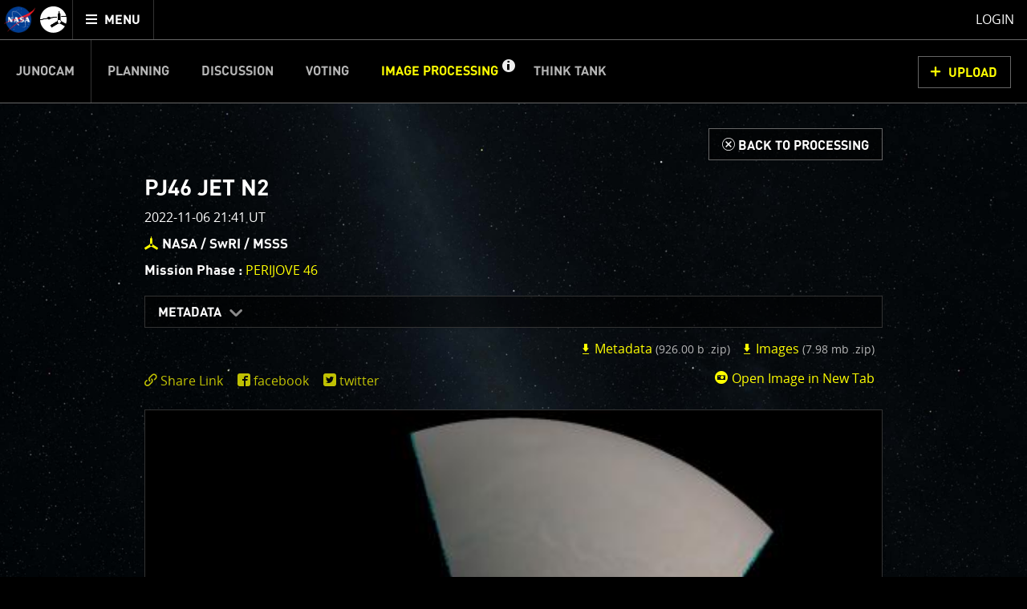

--- FILE ---
content_type: text/html;charset=utf-8
request_url: https://www.missionjuno.swri.edu/junocam/processing?id=14331
body_size: 10446
content:
<!DOCTYPE html>
<html xml:lang="en" lang="en" dir="ltr" >
<head>
	<meta http-equiv="Content-Type" content="text/html; charset=utf-8" />
	<meta http-equiv="x-ua-compatible" content="ie=edge">
	<meta name="viewport" content="width=device-width, initial-scale=1, user-scalable=1"/>

			
	<!-- title & meta -->
	<title>'PJ46 Jet N2' |  - Mission Juno</title>
		<meta property="og:title" content="'PJ46 Jet N2' |  - Mission Juno" />
		<meta itemprop="name" content="'PJ46 Jet N2' |  - Mission Juno" />
		<meta property="og:description" content="Download raw imagery from JunoCam and upload your processed imagery to the gallery!" />
		<meta itemprop="description" content="Download raw imagery from JunoCam and upload your processed imagery to the gallery!" />
		<meta name="description" content="Download raw imagery from JunoCam and upload your processed imagery to the gallery!" />
		<meta property="og:image" content="https://www.missionjuno.swri.edu/pub/n/images/logos/JUNO_SOCIAL_ICON-01.png" />
		<meta itemprop="image" content="https://www.missionjuno.swri.edu/pub/n/images/logos/JUNO_SOCIAL_ICON-01.png" />
		<meta property="og:url" content="https://www.missionjuno.swri.edu/junocam/processing" />
		<meta property="og:site_name" content="Mission Juno" />
		


	<!-- <link rel="canonical" href="https://www.missionjuno.swri.edu/junocam/processing" /> -->

	<!-- links -->
		<link rel="stylesheet" href="https://d2xkkdgjnsfvb0.cloudfront.net/pub/n/css/style.min.css?ts=1751568826" media="all" />
	
	<!-- icons -->
		<link rel="apple-touch-icon" sizes="57x57" href="https://d2xkkdgjnsfvb0.cloudfront.net/pub/n/images/icons/favicons/apple-touch-icon-57x57.png?ts=1751568826">
		<link rel="apple-touch-icon" sizes="60x60" href="https://d2xkkdgjnsfvb0.cloudfront.net/pub/n/images/icons/favicons/apple-touch-icon-60x60.png?ts=1751568826">
		<link rel="apple-touch-icon" sizes="72x72" href="https://d2xkkdgjnsfvb0.cloudfront.net/pub/n/images/icons/favicons/apple-touch-icon-72x72.png?ts=1751568826">
		<link rel="apple-touch-icon" sizes="76x76" href="https://d2xkkdgjnsfvb0.cloudfront.net/pub/n/images/icons/favicons/apple-touch-icon-76x76.png?ts=1751568826">
		<link rel="apple-touch-icon" sizes="114x114" href="https://d2xkkdgjnsfvb0.cloudfront.net/pub/n/images/icons/favicons/apple-touch-icon-114x114.png?ts=1751568826">
		<link rel="apple-touch-icon" sizes="120x120" href="https://d2xkkdgjnsfvb0.cloudfront.net/pub/n/images/icons/favicons/apple-touch-icon-120x120.png?ts=1751568826">
		<link rel="apple-touch-icon" sizes="144x144" href="https://d2xkkdgjnsfvb0.cloudfront.net/pub/n/images/icons/favicons/apple-touch-icon-144x144.png?ts=1751568826">
		<link rel="apple-touch-icon" sizes="152x152" href="https://d2xkkdgjnsfvb0.cloudfront.net/pub/n/images/icons/favicons/apple-touch-icon-152x152.png?ts=1751568826">
		<link rel="apple-touch-icon" sizes="180x180" href="https://d2xkkdgjnsfvb0.cloudfront.net/pub/n/images/icons/favicons/apple-touch-icon-180x180.png?ts=1751568826">
		<link rel="icon" type="image/png" href="https://d2xkkdgjnsfvb0.cloudfront.net/pub/n/images/icons/favicons/favicon-32x32.png?ts=1751568826" sizes="32x32">
		<link rel="icon" type="image/png" href="https://d2xkkdgjnsfvb0.cloudfront.net/pub/n/images/icons/favicons/favicon-194x194.png?ts=1751568826" sizes="194x194">
		<link rel="icon" type="image/png" href="https://d2xkkdgjnsfvb0.cloudfront.net/pub/n/images/icons/favicons/favicon-96x96.png?ts=1751568826" sizes="96x96">
		<link rel="icon" type="image/png" href="https://d2xkkdgjnsfvb0.cloudfront.net/pub/n/images/icons/favicons/android-chrome-192x192.png?ts=1751568826" sizes="192x192">
		<link rel="icon" type="image/png" href="https://d2xkkdgjnsfvb0.cloudfront.net/pub/n/images/icons/favicons/favicon-16x16.png?ts=1751568826" sizes="16x16">
		<link rel="manifest" href="https://d2xkkdgjnsfvb0.cloudfront.net/pub/n/images/icons/favicons/manifest.json?ts=1751568826">
		<link rel="shortcut icon" href="https://d2xkkdgjnsfvb0.cloudfront.net/pub/n/images/icons/favicons/favicon.ico?ts=1751568826">
		<meta name="msapplication-TileColor" content="#143c77">
		<meta name="msapplication-TileImage" content="https://d2xkkdgjnsfvb0.cloudfront.net/pub/n/images/icons/favicons/mstile-144x144.png?ts=1751568826">
		<meta name="msapplication-config" content="https://d2xkkdgjnsfvb0.cloudfront.net/pub/n/images/icons/favicons/browserconfig.xml?ts=1751568826">
		<meta name="theme-color" content="#ffffff">

	<!-- prefetching -->
		<link rel="preconnect" href="www.missionjuno.swri.edu">
		<link rel="preconnect" href="d2xkkdgjnsfvb0.cloudfront.net">
		<link rel="dns-prefetch" href="//ajax.googleapis.com">
		<link rel="dns-prefetch" href="//google-analytics.com">

	<!-- conditional comments -->
	<!--[if lt IE 9]>
		<script type="text/javascript" id="html5ForOldBrowsers">
			var html5_elements = ["header", "hgroup", "nav", "article", "section", "aside", "footer", "video", "track", "figure", "figcaption", "audio"];
			for(var i in html5_elements) { document.createElement(html5_elements[i]); }
		</script>
	<![endif]-->
	<!--[if lte IE 8]><link rel="stylesheet" href="/pub/n/css/lte-ie8.css?ts=1751568826" media="all" /><![endif]-->
	<!--[if lte IE 7]><link rel="stylesheet" href="/pub/n/css/ie7.css?ts=1751568826" media="all" /><![endif]-->

	<noscript>
		<link rel="stylesheet" href="https://d2xkkdgjnsfvb0.cloudfront.net/css/noscript.css?ts=1751568826" media="all" />
	</noscript>

	<script id="siteJS" type="text/javascript">var Site = {"UserMachine":{"Mobile":false,"Device":"desktop","OS":"mac","Browser":{"UserAgent":"Mozilla\/5.0 (Macintosh; Intel Mac OS X 10_15_7) AppleWebKit\/537.36 (KHTML, like Gecko) Chrome\/131.0.0.0 Safari\/537.36; ClaudeBot\/1.0; +claudebot@anthropic.com)","Name":"chrome","Version":"131","VersionFull":"131.0.0.0"},"ClassString":"os_mac desktop chrome chrome_131 webkit not_mobile "},"Dates":{"Launch":{"id":"Launch","timeStamp":" 8\/5\/2011 4:25:00 pm UTC","default_label":"Time Since Launch","future_label":"Time to Launch","past_label":"Time Since Launch","hide":"","exclude_from_footer":false,"markup_when_past":false},"Arrival":{"id":"Arrival","timeStamp":" 7\/5\/2016 03:18:18 UTC","default_label":"Time Since Arrival","future_label":"Time to Jupiter Arrival","past_label":"Time Since Arrival","hide":"hide","exclude_from_footer":false,"markup_when_past":false},"Jupiter Orbit Insertion":{"id":"Jupiter Orbit Insertion","timeStamp":" 7\/5\/2016 03:18:18 UTC","default_label":"Jupiter Arrival In","future_label":"Jupiter Arrival In","past_label":"Time in Orbit","hide":"hide","exclude_from_footer":true,"markup_when_past":"<div id=\"arrival_banner\"><h1 class=\"centered padV_2 textcenter\">Juno has arrived at Jupiter!<\/h1><\/div>"}},"juno_nav_craft_left":473,"min_width":970,"min_height":550,"HeadMeta":{"Keywords":"Mission Juno, NASA, Jupiter","Title":"'PJ46 Jet N2' |  - Mission Juno\n\t\t","FB_app_id":null,"Type":null,"Site_Name":"Mission Juno","URL":"https:\/\/www.missionjuno.swri.edu\/junocam\/processing","Description":"Download raw imagery from JunoCam and upload your processed imagery to the gallery!","Image":"https:\/\/www.missionjuno.swri.edu\/pub\/n\/images\/logos\/JUNO_SOCIAL_ICON-01.png","meta":{"Keywords":{"props":{"name":"keywords"},"content":null},"FB_id":{"props":{"property":"fb:app_id"},"content":null},"Type":{"props":{"property":"og:type"},"content":null},"Title":{"props":{"property":"og:title","itemprop":"name"},"content":"'PJ46 Jet N2' |  - Mission Juno\n\t\t"},"Desc":{"props":{"property":"og:description","itemprop":"description","name":"description"},"content":"Download raw imagery from JunoCam and upload your processed imagery to the gallery!"},"Img":{"props":{"property":"og:image","itemprop":"image"},"content":"https:\/\/www.missionjuno.swri.edu\/pub\/n\/images\/logos\/JUNO_SOCIAL_ICON-01.png"},"URL":{"props":{"property":"og:url"},"content":"https:\/\/www.missionjuno.swri.edu\/junocam\/processing"},"Site_Name":{"props":{"property":"og:site_name"},"content":"Mission Juno"}}}};</script>



</head>
<body>

	<!-- mtime : 1751568826 -->

	<div id="groowm_content" class="juno os_mac desktop chrome chrome_131 webkit not_mobile  junocam junocam_processing individual  "
		data-pagetype="JunocamProcessing" data-pagepath="/junocam/processing">

		<!-- main nav -->
		<nav id="main_header" role="navigation" aria-label="main navigation">

			<ul role="menubar">

				<li id="main_nav_bar" role="none">
					<a id="skip_nav" class="showto_focus" href="#main_article" role="menuitem">Skip to content</a>
					<a href="/" class="header_icon_wrap" role="menuitem">
						<span class="header_icon header_logo-nasa"></span>
						<span class="header_icon header_logo-juno"></span>
						<span class="screen_reader_only">Mission Juno home</span>
					</a>
					<button id="menu_toggle" class="buttony"
						aria-haspopup="true" aria-expanded="false" aria-controls="main_nav" role="menuitem"
						type="button">
						<span class="screen_reader_only">Toggle </span>
						<span class="data_icon" role="presentation"></span>
						<span>MENU</span>
					</button>
				</li>

				<li id="main_nav_wrap" class="nav_wrap" role="none">
					<div id="main_nav_wrap_inner" class="nav_wrap_inner">
						<div id="main_nav" class="nav is_junocam" aria-hidden="true">

							<div class="tier_1">

																			<a id="home_link"  href="/" role="menuitem">Mission Juno Home</a>
																																					<div class="main_nav_kids_wrap junocam_link_kids_wrap" role="menu">
											<a id="junocam_link"  href="/junocam/" role="menuitem" aria-haspopup="true">Junocam</a>
											<button class="main_nav_toggle" aria-label="toggle Junocam subpages"></button>
											<ul role="menu" aria-label="Junocam subpages">

												<li id="junocamplanning_link" role="none">
													<a  href="/junocam/planning/" role="menuitem">Planning</a>
												</li>


												<li id="junocamdiscussion_link" role="none">
													<a  href="/junocam/discussion/" role="menuitem">Discussion</a>
												</li>


												<li id="junocamvoting_link" role="none">
													<a  href="/junocam/voting/" role="menuitem">Voting</a>
												</li>


												<li id="junocamprocessing_link" role="none">
													<a class="active" aria-current="page" href="/junocam/processing/" role="menuitem">Image Processing</a>
												</li>


												<li id="junocamthinktank_link" role="none">
													<a  href="/junocam/think-tank/" role="menuitem">Think Tank</a>
												</li>

											</ul>
										</div>


								<div id="story_nav_wrap" class="main_nav_kids_wrap ">
									<a id="the_story_link" href="/origin/" role="menuitem" aria-haspopup="true">The Story</a>
									<button id="story_nav_toggle" class="main_nav_toggle" aria-label="toggle chapters"></button>
									<ul role="menu" aria-label="Mission Chapters">

										<li id="Origin_link_wrap" role="none">
											<a  href="/origin/" role="menuitem">Origin</a>
										</li>


										<li id="OurSolarSystem_link_wrap" role="none">
											<a  href="/our-solar-system/" role="menuitem">Our Solar System</a>
										</li>


										<li id="Mission_link_wrap" role="none">
											<a  href="/mission/" role="menuitem">Mission</a>
										</li>


										<li id="Spacecraft_link_wrap" role="none">
											<a  href="/spacecraft/" role="menuitem">Spacecraft</a>
										</li>


										<li id="PreLaunch_link_wrap" role="none">
											<a  href="/pre-launch/" role="menuitem">Pre-Launch</a>
										</li>


										<li id="Launch_link_wrap" role="none">
											<a  href="/launch/" role="menuitem">Launch</a>
										</li>


										<li id="DeployTheCraft_link_wrap" role="none">
											<a  href="/deploy-the-craft/" role="menuitem">Deploy The Craft</a>
										</li>


										<li id="EarthFlyby_link_wrap" role="none">
											<a  href="/earth-flyby/" role="menuitem">Earth Flyby</a>
										</li>


										<li id="Orbit_link_wrap" role="none">
											<a  href="/orbit/" role="menuitem">Orbit</a>
										</li>


										<li id="JupiterMainMission_link_wrap" role="none">
											<a  href="/jupiter/" role="menuitem">Jupiter Main Mission</a>
										</li>


										<li id="JupiterExtendedMission_link_wrap" role="none">
											<a  href="/extended-mission/" role="menuitem">Jupiter Extended Mission</a>
										</li>

									</ul>
								</div>


									<a id="sciencefindings_link"  href="/science-findings/" role="menuitem">Science Findings</a>
									<a id="mediagallery_link"  href="/media-gallery/" role="menuitem">Media Gallery</a>
									<a id="why_link"  href="/why/" role="menuitem">Why with Nye</a>
									<a id="news_link"  href="/news/" role="menuitem">News</a>
									<a id="theteam_link"  href="/the-team/" role="menuitem">The Team</a>
							</div>

							<div class="tier_2">
								<a id="footer_missionperijoves_link"  href="/mission-perijoves" role="menuitem">Mission Perijoves<span class="callout">New!</span></a>
								<a id="footer_plannedobservations_link"  href="/planned-observations" role="menuitem">Planned Observations</a>
								<a id="footer_legacy_link"  href="/legacy/" role="menuitem">Legacy</a>
								<a id="footer_contact_link"  href="/contact" role="menuitem">Contact</a>
								<a id="footer_httpswwwnasagovabouthighlightshpprivacyhtml_link"  href="https://www.nasa.gov/about/highlights/HP_Privacy.html" role="menuitem">Legal</a>
								<a id="footer_sitemap_link"  href="/sitemap/" role="menuitem">Site Map</a>
							</div>

						</div>
					</div>
				</li> <!-- main_nav_wrap -->

								<li id="profile_wrap" role="none">
						<a class="modal_form_trigger white" href="/login?redirect%253D%252Fjunocam%252Fprocessing="
							data-modaltype="url" role="menuitem">Login</a>
									</li>

			</ul>

			<div id="nav_curtain" class="hide_from_no_js" role="presentation"></div>

		</nav>

		<main id="main_article" role="main" tabindex="0" aria-label="page content">

			<!-- warnings and whatnot -->
			<noscript>
				<div id="noscript_message_wrap" style="display:none;">For the best experience, please enable Javascript.</div>
			</noscript>

			<div id="old_browsers_wrap" class="browser_warning" style="display:none;">
				Looks like you're using an older browser. For the best experience possible, please upgrade your browser or download a modern browser.
			</div>

			<!-- page content -->
			<div class="content clear_me fullH">
				

	<nav class="nav_banner junocam_nav_wrap" role="navigation" aria-label="Junocam Sections Navigation">
			<a id="skip_nav-junocam" class="showto_focus" href="#junocam_content">Skip Junocam Sections Navigation</a>
			<ul id="junocam_nav" class="inline_to_dropdown" role="menubar"><li class=" " role="none">
					<a class="" href="/junocam" role="menuitem" >Junocam</a></li><li class=" " role="none">
					<a class="" href="/junocam/planning" role="menuitem" >Planning</a></li><li class=" " role="none">
					<a class="" href="/junocam/discussion" role="menuitem" >Discussion</a></li><li class=" " role="none">
					<a class="" href="/junocam/voting" role="menuitem" >Voting</a></li><li class="active has_info" role="none">
					<a class="" href="/junocam/processing" role="menuitem" aria-current="section">Image Processing</a><a class="info_toggle" href="#section_info" role="button" aria-controls="section_info" aria-expanded="false"><span class="screen_reader_only">get info about Image Processing</span></a></li><li class=" " role="none">
					<a class="" href="/junocam/think-tank" role="menuitem" >Think Tank</a></li></ul><a class="buttony cta modal_form_trigger" href="/junocam/processing/upload?type=
			processing" data-modaltype="url" data-modalclass="modal_large" data-modalheader="Processing Upload" role="button">UPLOAD</a></nav>

	<div id="junocam_content" tabindex="0">

		<div id="processing_top" class="clearfix">


				<header id="section_info" class="section_info  centered"  tabindex="0">
					<div class="centered padV_2">

						<h1 class="smaller">IMAGE PROCESSING GALLERY</h1>

<section class="tabs_wrap static">
	<nav class="tabs_nav hide_from_no_js hide_from_stack">
			<a role="button" href="#Welcome" id="labelfor-Welcome" class="noscroll">Welcome!</a>
			<a role="button" href="#PJ1Images" id="labelfor-PJ1Images" class="noscroll">PJ–1 Images</a>
			<a role="button" href="#GalleryOrganization" id="labelfor-GalleryOrganization" class="noscroll">Gallery Organization</a>
			<a role="button" href="#AboutJunoCamImages" id="labelfor-AboutJunoCamImages" class="noscroll">About JunoCam Images</a>
	</nav>
	
	<section class="tab pad border_sides skippable" aria-labelledby="labelfor-Welcome" id="Welcome" tabindex="0">	<span class="show_to_stack stack_handle" role="button"><div class="tab_handle_preview">Welcome!</div></span>
	<div class="modules_spacer_wrap tight"><div><div class="fake_p padB">This is where we post raw images from <a href="https://www.missionjuno.swri.edu/media-gallery/instruments?show=fig_562e2fa248b496f704cf3f8a&amp;m=179" target="">JunoCam</a>. We invite you to
download them, do your own image processing, and we encourage you to upload
your creations for us to enjoy and share. The types of image processing
we’d love to see range from simply cropping an image to highlighting a
particular atmospheric feature, as well as adding your own color enhancements,
creating collages and adding advanced color reconstruction.<br><br>One of the biggest challenges for Juno is <a href="https://www.missionjuno.swri.edu/jupiter/magnetosphere?show=hs_jupiter_magnetosphere_story_radiation-belts">Jupiter's intense radiation belts</a>, which are expected to limit the lifetime of both Juno’s engineering and science subsystems. <i>JunoCam is now showing the effects of that radiation on some of its parts</i>.&nbsp; <a href="https://www.missionjuno.swri.edu/junocam/processing?source=junocam&amp;phases[]=PERIJOVE+56" target="">PJ56 images</a> show a reduction in our dynamic range and an increase in background and noise. We invite citizen scientists to explore new ways to process these images to continue to bring out the beauty and mysteries of Jupiter and its moons. <br><br>For those of you who have contributed – thank you! Your labors of love have illustrated articles
about Juno, Jupiter and JunoCam. Your
products show up in all sorts of places.&nbsp; We have used them to report to the scientific community. We are writing papers for scientific journals
and using your contributions – always with appropriate attribution of
course. Some creations are works of art
and we are working out ways to showcase them as art.<br></div></div></div>
</section><section class="tab pad border_sides skippable" aria-labelledby="labelfor-PJ1Images" id="PJ1Images" tabindex="0">	<span class="show_to_stack stack_handle" role="button"><div class="tab_handle_preview">PJ–1 Images</div></span>
	<div class="modules_spacer_wrap tight"><div><div class="fake_p padB">The first perijove pass of Jupiter was a test run for
JunoCam. The set of 28 images taken
were designed to find optimal viewing geometries and camera settings. For example, we took 4 images of the north
pole. We used two different settings for
the time-delayed-integration (TDI), which determines the integration time, to
see which would be best for the polar region and a very high TDI level (long
exposure) to try to detect Jupiter’s aurora. We imaged at two different geometries, looking directly down at the pole
and looking at closest range at a more oblique angle, to see which would give
us the best results. We ran through a
similar set of tests for the south pole. Another comparison we made was to test different compression
settings.<br><br>

We
have a methane filter, included for the polar science investigation, that is
almost at the limits of our detector’s wavelength range. To get enough photons for an image we need to
use a very long exposure. In some images
this results in scattered light in the image.&nbsp;
For science purposes we will simply crop out the portions of the image
that include this artifact. Work is in
progress to determine exactly what conditions cause stray light problems so
that this can be minimized for future imaging.</div></div></div>
</section><section class="tab pad border_sides skippable" aria-labelledby="labelfor-GalleryOrganization" id="GalleryOrganization" tabindex="0">	<span class="show_to_stack stack_handle" role="button"><div class="tab_handle_preview">Gallery Organization</div></span>
	<div class="modules_spacer_wrap tight"><div><div class="fake_p padB">The gallery displays images from JunoCam itself, as well as uploads from the community.&nbsp;<br style="box-sizing: border-box; color: rgb(255, 255, 255); font-family: OpenSansRegular, &quot;Lucida Sans Unicode&quot;, &quot;Lucida Grande&quot;, sans-serif; font-size: 16px; font-style: normal; font-variant-ligatures: normal; font-variant-caps: normal; font-weight: normal; letter-spacing: normal; line-height: 24px; orphans: 2; text-align: start; text-indent: 0px; text-transform: none; white-space: normal; widows: 2; word-spacing: 0px; -webkit-text-stroke-width: 0px; background-color: rgb(0, 0, 0);"><br style="box-sizing: border-box; color: rgb(255, 255, 255); font-family: OpenSansRegular, &quot;Lucida Sans Unicode&quot;, &quot;Lucida Grande&quot;, sans-serif; font-size: 16px; font-style: normal; font-variant-ligatures: normal; font-variant-caps: normal; font-weight: normal; letter-spacing: normal; line-height: 24px; orphans: 2; text-align: start; text-indent: 0px; text-transform: none; white-space: normal; widows: 2; word-spacing: 0px; -webkit-text-stroke-width: 0px; background-color: rgb(0, 0, 0);">The&nbsp;JunoCam images&nbsp;are identified by a small spacecraft icon. You will see both raw and processed versions of the images as they become available. The JunoCam movie posts have too many images to post individually, so we are making &nbsp;them available for download in batches as zip files.<br style="box-sizing: border-box; color: rgb(255, 255, 255); font-family: OpenSansRegular, &quot;Lucida Sans Unicode&quot;, &quot;Lucida Grande&quot;, sans-serif; font-size: 16px; font-style: normal; font-variant-ligatures: normal; font-variant-caps: normal; font-weight: normal; letter-spacing: normal; line-height: 24px; orphans: 2; text-align: start; text-indent: 0px; text-transform: none; white-space: normal; widows: 2; word-spacing: 0px; -webkit-text-stroke-width: 0px; background-color: rgb(0, 0, 0);"><br style="box-sizing: border-box; color: rgb(255, 255, 255); font-family: OpenSansRegular, &quot;Lucida Sans Unicode&quot;, &quot;Lucida Grande&quot;, sans-serif; font-size: 16px; font-style: normal; font-variant-ligatures: normal; font-variant-caps: normal; font-weight: normal; letter-spacing: normal; line-height: 24px; orphans: 2; text-align: start; text-indent: 0px; text-transform: none; white-space: normal; widows: 2; word-spacing: 0px; -webkit-text-stroke-width: 0px; background-color: rgb(0, 0, 0);">You can&nbsp;filter&nbsp;the gallery by many different characteristics, including by Perijove Pass, Points of Interest and Mission Phase. If you have a favorite “artist” you can create your own gallery.&nbsp; Click on “Submitted by” on the left, select your favorite artist(s), and then click on “Filter”.<br style="box-sizing: border-box; color: rgb(255, 255, 255); font-family: OpenSansRegular, &quot;Lucida Sans Unicode&quot;, &quot;Lucida Grande&quot;, sans-serif; font-size: 16px; font-style: normal; font-variant-ligatures: normal; font-variant-caps: normal; font-weight: normal; letter-spacing: normal; line-height: 24px; orphans: 2; text-align: start; text-indent: 0px; text-transform: none; white-space: normal; widows: 2; word-spacing: 0px; -webkit-text-stroke-width: 0px; background-color: rgb(0, 0, 0);"><br style="box-sizing: border-box; color: rgb(255, 255, 255); font-family: OpenSansRegular, &quot;Lucida Sans Unicode&quot;, &quot;Lucida Grande&quot;, sans-serif; font-size: 16px; font-style: normal; font-variant-ligatures: normal; font-variant-caps: normal; font-weight: normal; letter-spacing: normal; line-height: 24px; orphans: 2; text-align: start; text-indent: 0px; text-transform: none; white-space: normal; widows: 2; word-spacing: 0px; -webkit-text-stroke-width: 0px; background-color: rgb(0, 0, 0);"><i style="box-sizing: border-box; margin: 0px; padding: 0px; border: 0px; font-style: italic; font-variant-ligatures: normal; font-variant-caps: normal; font-variant-numeric: inherit; font-weight: normal; font-stretch: inherit; font-size: 16px; line-height: 24px; font-family: OpenSansRegular, &quot;Lucida Sans Unicode&quot;, &quot;Lucida Grande&quot;, sans-serif; vertical-align: baseline; color: rgb(255, 255, 255); letter-spacing: normal; orphans: 2; text-align: start; text-indent: 0px; text-transform: none; white-space: normal; widows: 2; word-spacing: 0px; -webkit-text-stroke-width: 0px; background-color: rgb(0, 0, 0);">A special note about the&nbsp;<i style="box-sizing: border-box; margin: 0px; padding: 0px; border: 0px; font-style: italic; font-variant: inherit; font-weight: inherit; font-stretch: inherit; font-size: inherit; line-height: inherit; font-family: inherit; vertical-align: baseline;">Earth Flyby mission phase</i>&nbsp;images</i><i style="box-sizing: border-box; margin: 0px; padding: 0px; border: 0px; font-style: italic; font-variant-ligatures: normal; font-variant-caps: normal; font-variant-numeric: inherit; font-weight: normal; font-stretch: inherit; font-size: 16px; line-height: 24px; font-family: OpenSansRegular, &quot;Lucida Sans Unicode&quot;, &quot;Lucida Grande&quot;, sans-serif; vertical-align: baseline; color: rgb(255, 255, 255); letter-spacing: normal; orphans: 2; text-align: start; text-indent: 0px; text-transform: none; white-space: normal; widows: 2; word-spacing: 0px; -webkit-text-stroke-width: 0px; background-color: rgb(0, 0, 0);">: these were acquired in 2013 when Juno flew past Earth.&nbsp;Examples of processed images are shown; most contributions are from amateurs.</i></div></div></div>
</section><section class="tab pad border_sides skippable" aria-labelledby="labelfor-AboutJunoCamImages" id="AboutJunoCamImages" tabindex="0">	<span class="show_to_stack stack_handle" role="button"><div class="tab_handle_preview">About JunoCam Images</div></span>
	<div class="modules_spacer_wrap tight"><div><div class="fake_p padB">Like previous MSSS cameras (e.g., Mars Reconnaissance Orbiter’s Mars Color Imager) Junocam is a "pushframe" imager. The detector has multiple filter strips, each with a different bandpass, bonded directly to its photoactive surface. Each strip extends the entire width of the detector, but only a fraction of its height; Junocam's filter strips are 1600 pixels wide and about 155 rows high. The filter strips are scanned across the target by spacecraft rotation. At the nominal spin rate of 2 RPM, frames are acquired about every 400 milliseconds. Junocam has four filters: three visible (red/green/blue) and a narrowband "methane" filter centered at about 890 nm.&nbsp;<br style="box-sizing: border-box; color: rgb(255, 255, 255); font-family: OpenSansRegular, &quot;Lucida Sans Unicode&quot;, &quot;Lucida Grande&quot;, sans-serif; font-size: 16px; font-style: normal; font-variant-ligatures: normal; font-variant-caps: normal; font-weight: normal; letter-spacing: normal; line-height: 24px; orphans: 2; text-align: start; text-indent: 0px; text-transform: none; white-space: normal; widows: 2; word-spacing: 0px; -webkit-text-stroke-width: 0px; background-color: rgb(0, 0, 0);"><br style="box-sizing: border-box; color: rgb(255, 255, 255); font-family: OpenSansRegular, &quot;Lucida Sans Unicode&quot;, &quot;Lucida Grande&quot;, sans-serif; font-size: 16px; font-style: normal; font-variant-ligatures: normal; font-variant-caps: normal; font-weight: normal; letter-spacing: normal; line-height: 24px; orphans: 2; text-align: start; text-indent: 0px; text-transform: none; white-space: normal; widows: 2; word-spacing: 0px; -webkit-text-stroke-width: 0px; background-color: rgb(0, 0, 0);">The spacecraft spin rate would cause more than a pixel's worth of image blurring for exposures longer than about 3.2 milliseconds. For the illumination conditions at Jupiter such short exposures would result in unacceptably low SNR, so the camera provides Time-Delayed-Integration (TDI). TDI vertically shifts the image one row each 3.2 milliseconds over the course of the exposure, cancelling the scene motion induced by rotation. Up to about 100 TDI steps can be used for the orbital timing case while still maintaining the needed frame rate for frame-to-frame overlap. For Earth Flyby the light levels are high enough that TDI is not needed except for the methane band and for nightside imaging. &nbsp;<br><br>Junocam pixels are 12 bits deep from the camera but are converted to 8 bits inside the instrument using a lossless "companding" table, a process similar to gamma correction, to reduce their size.&nbsp; All Junocam products on the missionjuno website are in this 8-bit form as received on Earth.&nbsp; Scientific users interested in radiometric analysis should use the "RDR" data products archived with the Planetary Data System, which have been converted back to a linear 12-bit scale.</div></div></div>
</section></section>
						<div class="dropdown_wrap marT">
							<button class="dropdown_toggle" type="button"
									aria-haspopup="true" aria-expanded="false" aria-controls="submissionGuidelines">Submission Guidelines</button>
							<div id="submissionGuidelines" aria-hidden="true" class="dropdown_content clearfix">
								
		<div><p>We invite you to download raw JunoCam images posted here and do your own image processing on them. Be creative! Anything from cropping to color enhancing to collaging is fair game. Then upload your creations here.</p></div>

		<div><p><strong>Please refrain from direct use of any official NASA or Juno mission logos</strong> in your work, as this confuses what is officially sanctioned by NASA and by the Juno Project.</p></div>

		<div><p>We ask that you <strong>refrain from posting any patently offensive, political, or inappropriate images</strong>. Let’s keep it clean and fun for everyone of any age! Remember, this section is moderated so inappropriate content will be rejected. But creativity and curiosity in the scientific spirit and the adventure of space exploration is highly encouraged and we look forward to seeing Jupiter through not only JunoCam’s eyes, but your own. Have at it!</p></div>
		
							</div>
						</div>

					</div>
				</header>

				<!-- !individual -->

				<div class="centered pad2">

					<div class="textright padV marB">
						<a aria-label="Back to Processing" href="/junocam/processing" class="buttony">
							<span class="data_icon">d</span> <span>Back to Processing</span>
						</a>
					</div>


					<figure class="processing_figure from_junocam"><figcaption>
							<div class="padB"><h1 class="fake_h2 padB">PJ46 Jet N2</h1><div class="padB">2022-11-06 21:41 UT</div><div class="padB"><span class="from_junocam_badge"></span> <strong class="fake_h6 nickname_wrap">NASA / SwRI / MSSS</strong></div><div class="padB clearfix"><div class="third padR left stack_full"><strong class="fake_h6">Mission Phase :</strong> <a href="/junocam/processing?phases[]=PERIJOVE+46" class="uppercase inlineblock">PERIJOVE 46</a></div></div></div><div class="clearfix metadata_json_wrap dropdown_wrap marB">
									<button class="dropdown_toggle" type="button"
									aria-haspopup="true" aria-expanded="false" aria-controls="metadataDropdown">Metadata</button>
									<dl id="metadataDropdown" aria-hidden="true" class="dropdown_content clearfix three_up_wrap "><div class="pad"><dt>FILTER NAME  : </dt> <dd>BLUE, GREEN, RED</dd></div><div class="pad"><dt>IMAGE TIME  : </dt> <dd>2022-11-06T21:41:20.070</dd></div><div class="pad"><dt>PRODUCT ID  : </dt> <dd>JNCE_2022310_46C00101_V01</dd></div><div class="pad"><dt>SPACECRAFT ALTITUDE  : </dt> <dd>3240.9 &lt;km&gt;</dd></div><div class="pad"><dt>SUB SPACECRAFT LATITUDE  : </dt> <dd>33.4284</dd></div><div class="pad"><dt>SUB SPACECRAFT LONGITUDE  : </dt> <dd>350.0328</dd></div></dl></div><div class="padB textright padT_half clearfix"><a href="/Vault/VaultDownload?VaultID=45725&ts=1751568826" class="marR download_zip"
							download="14331-Data.zip" data-which="data_zip" target="_blank">
							<span class="data_icon junoicon-download icon_0-85"></span> Metadata <small class="download_info">(926.00 B .zip)</small></a> <a href="/Vault/VaultDownload?VaultID=45731&ts=1751568826" class="marR download_zip"
							download="14331-ImageSet.zip" data-which="images_zip" target="_blank">
							<span class="data_icon junoicon-download icon_0-85"></span> Images <small class="download_info">(7.98 MB .zip)</small></a> </div><aside class="padB_2 clearfix">
								<div class="processing_tools half stack_full textright padT_half right"><a href="/Vault/VaultOutput?VaultID=45726&ts=1751568826" target="_blank" class="marR openImgInNewTabLink" data-processing-id="14331"><span class="data_icon junoicon-camera-disc-dk icon_1"></span> Open Image in New Tab</a> </div>
							<div class="half stack_full">
								<div  class="social_uber_wrap " data-url="https://www.missionjuno.swri.edu/junocam/processing?id=14331" data-image="https://d2xkkdgjnsfvb0.cloudfront.net/Vault/Thumb?VaultID=45726&Interlaced=1&Mode=R&ResX=800&OutputFormat=jpg&Quality=75&ts=1751568826">
			<div class="social_wrap raw_wrap"></div>
			<div class="social_wrap twitter_wrap"></div>
			<div class="social_wrap facebook_wrap"></div>
		</div>
							</div>
						</aside>

					</figcaption><div class="image_wrap" data-processing-id="14331"><div class="img_wrap ">
			<div
				class="lazy_img "
				style="padding-top:100%;"
				><img src="https://d2xkkdgjnsfvb0.cloudfront.net/Vault/Thumb?VaultID=45726&Interlaced=1&Mode=R&ResX=960&OutputFormat=jpg&Quality=75&ts=1751568826" srcset="https://d2xkkdgjnsfvb0.cloudfront.net/Vault/Thumb?VaultID=45726&Interlaced=1&Mode=R&ResX=480&OutputFormat=jpg&Quality=75&ts=1751568826 1x, https://d2xkkdgjnsfvb0.cloudfront.net/Vault/Thumb?VaultID=45726&Interlaced=1&Mode=R&ResX=960&OutputFormat=jpg&Quality=75&ts=1751568826 1.5x, https://d2xkkdgjnsfvb0.cloudfront.net/Vault/Thumb?VaultID=45726&Interlaced=1&Mode=R&ResX=960&OutputFormat=jpg&Quality=90&ts=1751568826 2x, https://d2xkkdgjnsfvb0.cloudfront.net/Vault/Thumb?VaultID=45726&Interlaced=1&Mode=R&ResX=1920&OutputFormat=jpg&Quality=50&ts=1751568826 2.5x" alt="" loading="lazy" />
			</div>
		</div></div><h6 class="padT">Image Version(s) Contained in Image Download : <a href="/Vault/VaultDownload?VaultID=45731&ts=1751568826" 
							class="marR download_zip" download="14331-ImageSet.zip" data-which="images_zip" target="_blank">
							<span class="data_icon junoicon-download icon_0-85"></span> Images <small class="download_info">(7.98 MB .zip)</small></a> <a href="/Vault/VaultDownload?VaultID=45725&ts=1751568826" class="marR download_zip"  target="_blank"download="14331-Data.zip" data-which="data_zip" target="_blank">
						<span class="data_icon junoicon-download icon_0-85"></span> Metadata <small class="download_info">(926.00 B .zip)</small></a> </h6><ul class="clearfix image_versions_wrap"><li 
									data-imageversion-id="45727" 
									data-processing-id="14331"
									data-simpletip="image type : RAW"
									aria-label="image type : RAW"
									><div class="img_wrap ">
			<div
				class="lazy_img "
				style="padding-top:978.64077669903%;"
				><img src="https://d2xkkdgjnsfvb0.cloudfront.net/Vault/Thumb?VaultID=45727&Interlaced=1&Mode=R&ResX=640&OutputFormat=jpg&Quality=75&ts=1751568826" srcset="https://d2xkkdgjnsfvb0.cloudfront.net/Vault/Thumb?VaultID=45727&Interlaced=1&Mode=R&ResX=320&OutputFormat=jpg&Quality=75&ts=1751568826 1x, https://d2xkkdgjnsfvb0.cloudfront.net/Vault/Thumb?VaultID=45727&Interlaced=1&Mode=R&ResX=640&OutputFormat=jpg&Quality=75&ts=1751568826 1.5x, https://d2xkkdgjnsfvb0.cloudfront.net/Vault/Thumb?VaultID=45727&Interlaced=1&Mode=R&ResX=320&OutputFormat=jpg&Quality=90&ts=1751568826 2x, https://d2xkkdgjnsfvb0.cloudfront.net/Vault/Thumb?VaultID=45727&Interlaced=1&Mode=R&ResX=640&OutputFormat=jpg&Quality=50&ts=1751568826 2.5x" alt="" loading="lazy" />
			</div>
		</div></li><li 
									data-imageversion-id="45726" 
									data-processing-id="14331"
									data-simpletip="image type : MAP PROJECTED"
									aria-label="image type : MAP PROJECTED"
									aria-current="version"><div class="img_wrap ">
			<div
				class="lazy_img "
				style="padding-top:100%;"
				><img src="https://d2xkkdgjnsfvb0.cloudfront.net/Vault/Thumb?VaultID=45726&Interlaced=1&Mode=R&ResX=640&OutputFormat=jpg&Quality=75&ts=1751568826" srcset="https://d2xkkdgjnsfvb0.cloudfront.net/Vault/Thumb?VaultID=45726&Interlaced=1&Mode=R&ResX=320&OutputFormat=jpg&Quality=75&ts=1751568826 1x, https://d2xkkdgjnsfvb0.cloudfront.net/Vault/Thumb?VaultID=45726&Interlaced=1&Mode=R&ResX=640&OutputFormat=jpg&Quality=75&ts=1751568826 1.5x, https://d2xkkdgjnsfvb0.cloudfront.net/Vault/Thumb?VaultID=45726&Interlaced=1&Mode=R&ResX=320&OutputFormat=jpg&Quality=90&ts=1751568826 2x, https://d2xkkdgjnsfvb0.cloudfront.net/Vault/Thumb?VaultID=45726&Interlaced=1&Mode=R&ResX=640&OutputFormat=jpg&Quality=50&ts=1751568826 2.5x" alt="" loading="lazy" />
			</div>
		</div></li><li 
									data-imageversion-id="45730" 
									data-processing-id="14331"
									data-simpletip="image type : RED"
									aria-label="image type : RED"
									><div class="img_wrap ">
			<div
				class="lazy_img "
				style="padding-top:100%;"
				><img src="https://d2xkkdgjnsfvb0.cloudfront.net/Vault/Thumb?VaultID=45730&Interlaced=1&Mode=R&ResX=640&OutputFormat=jpg&Quality=75&ts=1751568826" srcset="https://d2xkkdgjnsfvb0.cloudfront.net/Vault/Thumb?VaultID=45730&Interlaced=1&Mode=R&ResX=320&OutputFormat=jpg&Quality=75&ts=1751568826 1x, https://d2xkkdgjnsfvb0.cloudfront.net/Vault/Thumb?VaultID=45730&Interlaced=1&Mode=R&ResX=640&OutputFormat=jpg&Quality=75&ts=1751568826 1.5x, https://d2xkkdgjnsfvb0.cloudfront.net/Vault/Thumb?VaultID=45730&Interlaced=1&Mode=R&ResX=320&OutputFormat=jpg&Quality=90&ts=1751568826 2x, https://d2xkkdgjnsfvb0.cloudfront.net/Vault/Thumb?VaultID=45730&Interlaced=1&Mode=R&ResX=640&OutputFormat=jpg&Quality=50&ts=1751568826 2.5x" alt="" loading="lazy" />
			</div>
		</div></li><li 
									data-imageversion-id="45729" 
									data-processing-id="14331"
									data-simpletip="image type : GREEN"
									aria-label="image type : GREEN"
									><div class="img_wrap ">
			<div
				class="lazy_img "
				style="padding-top:100%;"
				><img src="https://d2xkkdgjnsfvb0.cloudfront.net/Vault/Thumb?VaultID=45729&Interlaced=1&Mode=R&ResX=640&OutputFormat=jpg&Quality=75&ts=1751568826" srcset="https://d2xkkdgjnsfvb0.cloudfront.net/Vault/Thumb?VaultID=45729&Interlaced=1&Mode=R&ResX=320&OutputFormat=jpg&Quality=75&ts=1751568826 1x, https://d2xkkdgjnsfvb0.cloudfront.net/Vault/Thumb?VaultID=45729&Interlaced=1&Mode=R&ResX=640&OutputFormat=jpg&Quality=75&ts=1751568826 1.5x, https://d2xkkdgjnsfvb0.cloudfront.net/Vault/Thumb?VaultID=45729&Interlaced=1&Mode=R&ResX=320&OutputFormat=jpg&Quality=90&ts=1751568826 2x, https://d2xkkdgjnsfvb0.cloudfront.net/Vault/Thumb?VaultID=45729&Interlaced=1&Mode=R&ResX=640&OutputFormat=jpg&Quality=50&ts=1751568826 2.5x" alt="" loading="lazy" />
			</div>
		</div></li><li 
									data-imageversion-id="45728" 
									data-processing-id="14331"
									data-simpletip="image type : BLUE"
									aria-label="image type : BLUE"
									><div class="img_wrap ">
			<div
				class="lazy_img "
				style="padding-top:100%;"
				><img src="https://d2xkkdgjnsfvb0.cloudfront.net/Vault/Thumb?VaultID=45728&Interlaced=1&Mode=R&ResX=640&OutputFormat=jpg&Quality=75&ts=1751568826" srcset="https://d2xkkdgjnsfvb0.cloudfront.net/Vault/Thumb?VaultID=45728&Interlaced=1&Mode=R&ResX=320&OutputFormat=jpg&Quality=75&ts=1751568826 1x, https://d2xkkdgjnsfvb0.cloudfront.net/Vault/Thumb?VaultID=45728&Interlaced=1&Mode=R&ResX=640&OutputFormat=jpg&Quality=75&ts=1751568826 1.5x, https://d2xkkdgjnsfvb0.cloudfront.net/Vault/Thumb?VaultID=45728&Interlaced=1&Mode=R&ResX=320&OutputFormat=jpg&Quality=90&ts=1751568826 2x, https://d2xkkdgjnsfvb0.cloudfront.net/Vault/Thumb?VaultID=45728&Interlaced=1&Mode=R&ResX=640&OutputFormat=jpg&Quality=50&ts=1751568826 2.5x" alt="" loading="lazy" />
			</div>
		</div></li></ul></figure>

					<div class="textright padT marT">
						<a href="#processing_top">Back to top</a>
					</div>


				</div>




		</div><!-- clearfix -->

	</div>


			</div>

		</main>

		

		<footer>

			<div class="footer_logos_wrap">
				<a id="nasa_logo" href="https://www.nasa.gov/"><img src="https://d2xkkdgjnsfvb0.cloudfront.net/pub/n/images/logos/nasa_meatballx100.png?ts=1751568826" alt="NASA" width="50" height="50" /></a>
				<a href="/"><img src="https://d2xkkdgjnsfvb0.cloudfront.net/pub/n/images/logos/juno_logo_notext.png?ts=1751568826" alt="Mission Juno" width="50" height="50" /></a>
			</div>

			<div class="countdown_wrap" data-ticker="Arrival">

				<div class="countdown_nav">
					<div class="ticker_select">
						<label class="countdown_label"  tabindex="0" data-tickerid="Arrival">Time to Jupiter Arrival<span class="screen_reader_only"></span></label>
						<span class="data_icon padL" role="presentation" aria-hidden="true">f</span>
					</div>
					<div class="ticker_select_wrap">
														<a class=" white" href="#" data-ticker="Launch">Time Since Launch</a>
														<a class="hide white" href="#" data-ticker="Arrival">Time Since Arrival</a>
												</div>
				</div>

				<div class="ticker_wrap clearfix">

					<div class="ticker_unit years left" title="years" data-simpletip="years">
						<div class="ticker left">
							<div class="next_time tock"></div>
							<div class="what_time_it_is tock">0</div>
						</div>
						<div class="ticker left chunk_end">
							<div class="next_time tock"></div>
							<div class="what_time_it_is tock">0</div>
						</div>
					</div>

					<div class="colon">:</div>

					<div class="ticker_unit days left" title="days"  data-simpletip="days">
						<div class="ticker left">
							<div class="next_time tock"></div>
							<div class="what_time_it_is tock">0</div>
						</div>
						<div class="ticker left">
							<div class="next_time tock"></div>
							<div class="what_time_it_is tock">0</div>
						</div>
						<div class="ticker left chunk_end">
							<div class="next_time tock"></div>
							<div class="what_time_it_is tock">0</div>
						</div>
					</div>

					<div class="colon">:</div>

					<div class="ticker_unit hours left" title="hours" data-simpletip="hours">
						<div class="ticker left">
							<div class="next_time tock"></div>
							<div class="what_time_it_is tock">0</div>
						</div>
						<div class="ticker left chunk_end" >
							<div class="next_time tock"></div>
							<div class="what_time_it_is tock">0</div>
						</div>
					</div>

					<div class="colon">:</div>

					<div class="ticker_unit minutes left" title="minutes" data-simpletip="minutes">
						<div class="ticker left">
							<div class="next_time tock"></div>
							<div class="what_time_it_is tock">0</div>
						</div>
						<div class="ticker left chunk_end" >
							<div class="next_time tock"></div>
							<div class="what_time_it_is tock">0</div>
						</div>
					</div>

					<div class="colon">:</div>

					<div class="ticker_unit seconds left" title="seconds" data-simpletip="seconds">
						<div class="ticker left" data-rel="sec_2">
							<div class="next_time tock"></div>
							<div class="what_time_it_is tock">0</div>
						</div>
						<div class="ticker left" data-rel="sec_1">
							<div class="next_time tock"></div>
							<div class="what_time_it_is tock">0</div>
						</div>
					</div>

				</div>

			</div><!-- ticker -->


			<div class="footer_links">
				<a class="grey" href="https://www.nasa.gov/about/highlights/HP_Privacy.html">LEGAL<span class="screen_reader_only"> (opens on nasa.gov)</span></a>
				<!--<a class="grey" href="/faqs/" title="Frequently Asked Questions">FAQs</a>-->
				<a class="modal_form_trigger grey" href="/contact" data-modaltype="url" role="button">CONTACT</a>
				<a class="grey" href="/sitemap">SITE MAP</a>
			</div>

		</footer>

		<div id="loading_curtain" role="presentation"></div>
	</div><!-- END #groowm_content -->



	<script type="text/javascript">
		// just in case something fails and the load event doesn't fire ...
		window.juno_curtain_timeout = setTimeout(function(){
				document.getElementsByClassName("juno").className += " loaded";
				document.getElementById("loading_curtain").className = "hide";
			}, 3 * 1000);
	</script>

	<!-- google recaptcha -->
	<script src="https://www.google.com/recaptcha/api.js?render=6Lfcs_oUAAAAADH1hynJhWzmrxBgvdSAp3mSS1p-"></script>

	<!-- jquery -->
		<!--[if lte IE 8]>
			<script type="text/javascript" src="//ajax.googleapis.com/ajax/libs/jquery/1.11.1/jquery.min.js" defer></script>
		<![endif]-->
		<!--[if gt IE 8]>
			<script type="text/javascript" src="//ajax.googleapis.com/ajax/libs/jquery/2.1.1/jquery.min.js" defer></script>
		<![endif]-->
		<![if !IE]>
			<script type="text/javascript" src="//ajax.googleapis.com/ajax/libs/jquery/2.1.1/jquery.min.js" defer></script>
		<![endif]>



	<!-- the rest -->
		<script type="text/javascript">

			Site.mtime = 1751568826;
			Site.env = 'prod';
			Site.mode = 'view';
			Site.js_root = 'https://d2xkkdgjnsfvb0.cloudfront.net/pub/n/js/page/';
			Site.pagePath = '/junocam/processing';
			Site.CC = 'hide';
			Site.Gallery_Mode = 'stack';

			var _uajArgs = {
					addClasses : false
				};

		</script>
		<script type="text/javascript" src="https://d2xkkdgjnsfvb0.cloudfront.net/js/main.min.js?ts=1751568826" defer></script>

		<!-- google recaptcha -->
		<script>
			function onSubmit(token) {
				Site.submitRecaptchaForm(token);
			}
		</script>


			<script type="text/javascript" src="https://d2xkkdgjnsfvb0.cloudfront.net/pub/n/js/page/junocam_processing.main.min.js?ts=1751568826" defer></script>


</body>
</html>


--- FILE ---
content_type: text/html; charset=utf-8
request_url: https://www.google.com/recaptcha/api2/anchor?ar=1&k=6Lfcs_oUAAAAADH1hynJhWzmrxBgvdSAp3mSS1p-&co=aHR0cHM6Ly93d3cubWlzc2lvbmp1bm8uc3dyaS5lZHU6NDQz&hl=en&v=PoyoqOPhxBO7pBk68S4YbpHZ&size=invisible&anchor-ms=20000&execute-ms=30000&cb=vbfwpilx5cwl
body_size: 48581
content:
<!DOCTYPE HTML><html dir="ltr" lang="en"><head><meta http-equiv="Content-Type" content="text/html; charset=UTF-8">
<meta http-equiv="X-UA-Compatible" content="IE=edge">
<title>reCAPTCHA</title>
<style type="text/css">
/* cyrillic-ext */
@font-face {
  font-family: 'Roboto';
  font-style: normal;
  font-weight: 400;
  font-stretch: 100%;
  src: url(//fonts.gstatic.com/s/roboto/v48/KFO7CnqEu92Fr1ME7kSn66aGLdTylUAMa3GUBHMdazTgWw.woff2) format('woff2');
  unicode-range: U+0460-052F, U+1C80-1C8A, U+20B4, U+2DE0-2DFF, U+A640-A69F, U+FE2E-FE2F;
}
/* cyrillic */
@font-face {
  font-family: 'Roboto';
  font-style: normal;
  font-weight: 400;
  font-stretch: 100%;
  src: url(//fonts.gstatic.com/s/roboto/v48/KFO7CnqEu92Fr1ME7kSn66aGLdTylUAMa3iUBHMdazTgWw.woff2) format('woff2');
  unicode-range: U+0301, U+0400-045F, U+0490-0491, U+04B0-04B1, U+2116;
}
/* greek-ext */
@font-face {
  font-family: 'Roboto';
  font-style: normal;
  font-weight: 400;
  font-stretch: 100%;
  src: url(//fonts.gstatic.com/s/roboto/v48/KFO7CnqEu92Fr1ME7kSn66aGLdTylUAMa3CUBHMdazTgWw.woff2) format('woff2');
  unicode-range: U+1F00-1FFF;
}
/* greek */
@font-face {
  font-family: 'Roboto';
  font-style: normal;
  font-weight: 400;
  font-stretch: 100%;
  src: url(//fonts.gstatic.com/s/roboto/v48/KFO7CnqEu92Fr1ME7kSn66aGLdTylUAMa3-UBHMdazTgWw.woff2) format('woff2');
  unicode-range: U+0370-0377, U+037A-037F, U+0384-038A, U+038C, U+038E-03A1, U+03A3-03FF;
}
/* math */
@font-face {
  font-family: 'Roboto';
  font-style: normal;
  font-weight: 400;
  font-stretch: 100%;
  src: url(//fonts.gstatic.com/s/roboto/v48/KFO7CnqEu92Fr1ME7kSn66aGLdTylUAMawCUBHMdazTgWw.woff2) format('woff2');
  unicode-range: U+0302-0303, U+0305, U+0307-0308, U+0310, U+0312, U+0315, U+031A, U+0326-0327, U+032C, U+032F-0330, U+0332-0333, U+0338, U+033A, U+0346, U+034D, U+0391-03A1, U+03A3-03A9, U+03B1-03C9, U+03D1, U+03D5-03D6, U+03F0-03F1, U+03F4-03F5, U+2016-2017, U+2034-2038, U+203C, U+2040, U+2043, U+2047, U+2050, U+2057, U+205F, U+2070-2071, U+2074-208E, U+2090-209C, U+20D0-20DC, U+20E1, U+20E5-20EF, U+2100-2112, U+2114-2115, U+2117-2121, U+2123-214F, U+2190, U+2192, U+2194-21AE, U+21B0-21E5, U+21F1-21F2, U+21F4-2211, U+2213-2214, U+2216-22FF, U+2308-230B, U+2310, U+2319, U+231C-2321, U+2336-237A, U+237C, U+2395, U+239B-23B7, U+23D0, U+23DC-23E1, U+2474-2475, U+25AF, U+25B3, U+25B7, U+25BD, U+25C1, U+25CA, U+25CC, U+25FB, U+266D-266F, U+27C0-27FF, U+2900-2AFF, U+2B0E-2B11, U+2B30-2B4C, U+2BFE, U+3030, U+FF5B, U+FF5D, U+1D400-1D7FF, U+1EE00-1EEFF;
}
/* symbols */
@font-face {
  font-family: 'Roboto';
  font-style: normal;
  font-weight: 400;
  font-stretch: 100%;
  src: url(//fonts.gstatic.com/s/roboto/v48/KFO7CnqEu92Fr1ME7kSn66aGLdTylUAMaxKUBHMdazTgWw.woff2) format('woff2');
  unicode-range: U+0001-000C, U+000E-001F, U+007F-009F, U+20DD-20E0, U+20E2-20E4, U+2150-218F, U+2190, U+2192, U+2194-2199, U+21AF, U+21E6-21F0, U+21F3, U+2218-2219, U+2299, U+22C4-22C6, U+2300-243F, U+2440-244A, U+2460-24FF, U+25A0-27BF, U+2800-28FF, U+2921-2922, U+2981, U+29BF, U+29EB, U+2B00-2BFF, U+4DC0-4DFF, U+FFF9-FFFB, U+10140-1018E, U+10190-1019C, U+101A0, U+101D0-101FD, U+102E0-102FB, U+10E60-10E7E, U+1D2C0-1D2D3, U+1D2E0-1D37F, U+1F000-1F0FF, U+1F100-1F1AD, U+1F1E6-1F1FF, U+1F30D-1F30F, U+1F315, U+1F31C, U+1F31E, U+1F320-1F32C, U+1F336, U+1F378, U+1F37D, U+1F382, U+1F393-1F39F, U+1F3A7-1F3A8, U+1F3AC-1F3AF, U+1F3C2, U+1F3C4-1F3C6, U+1F3CA-1F3CE, U+1F3D4-1F3E0, U+1F3ED, U+1F3F1-1F3F3, U+1F3F5-1F3F7, U+1F408, U+1F415, U+1F41F, U+1F426, U+1F43F, U+1F441-1F442, U+1F444, U+1F446-1F449, U+1F44C-1F44E, U+1F453, U+1F46A, U+1F47D, U+1F4A3, U+1F4B0, U+1F4B3, U+1F4B9, U+1F4BB, U+1F4BF, U+1F4C8-1F4CB, U+1F4D6, U+1F4DA, U+1F4DF, U+1F4E3-1F4E6, U+1F4EA-1F4ED, U+1F4F7, U+1F4F9-1F4FB, U+1F4FD-1F4FE, U+1F503, U+1F507-1F50B, U+1F50D, U+1F512-1F513, U+1F53E-1F54A, U+1F54F-1F5FA, U+1F610, U+1F650-1F67F, U+1F687, U+1F68D, U+1F691, U+1F694, U+1F698, U+1F6AD, U+1F6B2, U+1F6B9-1F6BA, U+1F6BC, U+1F6C6-1F6CF, U+1F6D3-1F6D7, U+1F6E0-1F6EA, U+1F6F0-1F6F3, U+1F6F7-1F6FC, U+1F700-1F7FF, U+1F800-1F80B, U+1F810-1F847, U+1F850-1F859, U+1F860-1F887, U+1F890-1F8AD, U+1F8B0-1F8BB, U+1F8C0-1F8C1, U+1F900-1F90B, U+1F93B, U+1F946, U+1F984, U+1F996, U+1F9E9, U+1FA00-1FA6F, U+1FA70-1FA7C, U+1FA80-1FA89, U+1FA8F-1FAC6, U+1FACE-1FADC, U+1FADF-1FAE9, U+1FAF0-1FAF8, U+1FB00-1FBFF;
}
/* vietnamese */
@font-face {
  font-family: 'Roboto';
  font-style: normal;
  font-weight: 400;
  font-stretch: 100%;
  src: url(//fonts.gstatic.com/s/roboto/v48/KFO7CnqEu92Fr1ME7kSn66aGLdTylUAMa3OUBHMdazTgWw.woff2) format('woff2');
  unicode-range: U+0102-0103, U+0110-0111, U+0128-0129, U+0168-0169, U+01A0-01A1, U+01AF-01B0, U+0300-0301, U+0303-0304, U+0308-0309, U+0323, U+0329, U+1EA0-1EF9, U+20AB;
}
/* latin-ext */
@font-face {
  font-family: 'Roboto';
  font-style: normal;
  font-weight: 400;
  font-stretch: 100%;
  src: url(//fonts.gstatic.com/s/roboto/v48/KFO7CnqEu92Fr1ME7kSn66aGLdTylUAMa3KUBHMdazTgWw.woff2) format('woff2');
  unicode-range: U+0100-02BA, U+02BD-02C5, U+02C7-02CC, U+02CE-02D7, U+02DD-02FF, U+0304, U+0308, U+0329, U+1D00-1DBF, U+1E00-1E9F, U+1EF2-1EFF, U+2020, U+20A0-20AB, U+20AD-20C0, U+2113, U+2C60-2C7F, U+A720-A7FF;
}
/* latin */
@font-face {
  font-family: 'Roboto';
  font-style: normal;
  font-weight: 400;
  font-stretch: 100%;
  src: url(//fonts.gstatic.com/s/roboto/v48/KFO7CnqEu92Fr1ME7kSn66aGLdTylUAMa3yUBHMdazQ.woff2) format('woff2');
  unicode-range: U+0000-00FF, U+0131, U+0152-0153, U+02BB-02BC, U+02C6, U+02DA, U+02DC, U+0304, U+0308, U+0329, U+2000-206F, U+20AC, U+2122, U+2191, U+2193, U+2212, U+2215, U+FEFF, U+FFFD;
}
/* cyrillic-ext */
@font-face {
  font-family: 'Roboto';
  font-style: normal;
  font-weight: 500;
  font-stretch: 100%;
  src: url(//fonts.gstatic.com/s/roboto/v48/KFO7CnqEu92Fr1ME7kSn66aGLdTylUAMa3GUBHMdazTgWw.woff2) format('woff2');
  unicode-range: U+0460-052F, U+1C80-1C8A, U+20B4, U+2DE0-2DFF, U+A640-A69F, U+FE2E-FE2F;
}
/* cyrillic */
@font-face {
  font-family: 'Roboto';
  font-style: normal;
  font-weight: 500;
  font-stretch: 100%;
  src: url(//fonts.gstatic.com/s/roboto/v48/KFO7CnqEu92Fr1ME7kSn66aGLdTylUAMa3iUBHMdazTgWw.woff2) format('woff2');
  unicode-range: U+0301, U+0400-045F, U+0490-0491, U+04B0-04B1, U+2116;
}
/* greek-ext */
@font-face {
  font-family: 'Roboto';
  font-style: normal;
  font-weight: 500;
  font-stretch: 100%;
  src: url(//fonts.gstatic.com/s/roboto/v48/KFO7CnqEu92Fr1ME7kSn66aGLdTylUAMa3CUBHMdazTgWw.woff2) format('woff2');
  unicode-range: U+1F00-1FFF;
}
/* greek */
@font-face {
  font-family: 'Roboto';
  font-style: normal;
  font-weight: 500;
  font-stretch: 100%;
  src: url(//fonts.gstatic.com/s/roboto/v48/KFO7CnqEu92Fr1ME7kSn66aGLdTylUAMa3-UBHMdazTgWw.woff2) format('woff2');
  unicode-range: U+0370-0377, U+037A-037F, U+0384-038A, U+038C, U+038E-03A1, U+03A3-03FF;
}
/* math */
@font-face {
  font-family: 'Roboto';
  font-style: normal;
  font-weight: 500;
  font-stretch: 100%;
  src: url(//fonts.gstatic.com/s/roboto/v48/KFO7CnqEu92Fr1ME7kSn66aGLdTylUAMawCUBHMdazTgWw.woff2) format('woff2');
  unicode-range: U+0302-0303, U+0305, U+0307-0308, U+0310, U+0312, U+0315, U+031A, U+0326-0327, U+032C, U+032F-0330, U+0332-0333, U+0338, U+033A, U+0346, U+034D, U+0391-03A1, U+03A3-03A9, U+03B1-03C9, U+03D1, U+03D5-03D6, U+03F0-03F1, U+03F4-03F5, U+2016-2017, U+2034-2038, U+203C, U+2040, U+2043, U+2047, U+2050, U+2057, U+205F, U+2070-2071, U+2074-208E, U+2090-209C, U+20D0-20DC, U+20E1, U+20E5-20EF, U+2100-2112, U+2114-2115, U+2117-2121, U+2123-214F, U+2190, U+2192, U+2194-21AE, U+21B0-21E5, U+21F1-21F2, U+21F4-2211, U+2213-2214, U+2216-22FF, U+2308-230B, U+2310, U+2319, U+231C-2321, U+2336-237A, U+237C, U+2395, U+239B-23B7, U+23D0, U+23DC-23E1, U+2474-2475, U+25AF, U+25B3, U+25B7, U+25BD, U+25C1, U+25CA, U+25CC, U+25FB, U+266D-266F, U+27C0-27FF, U+2900-2AFF, U+2B0E-2B11, U+2B30-2B4C, U+2BFE, U+3030, U+FF5B, U+FF5D, U+1D400-1D7FF, U+1EE00-1EEFF;
}
/* symbols */
@font-face {
  font-family: 'Roboto';
  font-style: normal;
  font-weight: 500;
  font-stretch: 100%;
  src: url(//fonts.gstatic.com/s/roboto/v48/KFO7CnqEu92Fr1ME7kSn66aGLdTylUAMaxKUBHMdazTgWw.woff2) format('woff2');
  unicode-range: U+0001-000C, U+000E-001F, U+007F-009F, U+20DD-20E0, U+20E2-20E4, U+2150-218F, U+2190, U+2192, U+2194-2199, U+21AF, U+21E6-21F0, U+21F3, U+2218-2219, U+2299, U+22C4-22C6, U+2300-243F, U+2440-244A, U+2460-24FF, U+25A0-27BF, U+2800-28FF, U+2921-2922, U+2981, U+29BF, U+29EB, U+2B00-2BFF, U+4DC0-4DFF, U+FFF9-FFFB, U+10140-1018E, U+10190-1019C, U+101A0, U+101D0-101FD, U+102E0-102FB, U+10E60-10E7E, U+1D2C0-1D2D3, U+1D2E0-1D37F, U+1F000-1F0FF, U+1F100-1F1AD, U+1F1E6-1F1FF, U+1F30D-1F30F, U+1F315, U+1F31C, U+1F31E, U+1F320-1F32C, U+1F336, U+1F378, U+1F37D, U+1F382, U+1F393-1F39F, U+1F3A7-1F3A8, U+1F3AC-1F3AF, U+1F3C2, U+1F3C4-1F3C6, U+1F3CA-1F3CE, U+1F3D4-1F3E0, U+1F3ED, U+1F3F1-1F3F3, U+1F3F5-1F3F7, U+1F408, U+1F415, U+1F41F, U+1F426, U+1F43F, U+1F441-1F442, U+1F444, U+1F446-1F449, U+1F44C-1F44E, U+1F453, U+1F46A, U+1F47D, U+1F4A3, U+1F4B0, U+1F4B3, U+1F4B9, U+1F4BB, U+1F4BF, U+1F4C8-1F4CB, U+1F4D6, U+1F4DA, U+1F4DF, U+1F4E3-1F4E6, U+1F4EA-1F4ED, U+1F4F7, U+1F4F9-1F4FB, U+1F4FD-1F4FE, U+1F503, U+1F507-1F50B, U+1F50D, U+1F512-1F513, U+1F53E-1F54A, U+1F54F-1F5FA, U+1F610, U+1F650-1F67F, U+1F687, U+1F68D, U+1F691, U+1F694, U+1F698, U+1F6AD, U+1F6B2, U+1F6B9-1F6BA, U+1F6BC, U+1F6C6-1F6CF, U+1F6D3-1F6D7, U+1F6E0-1F6EA, U+1F6F0-1F6F3, U+1F6F7-1F6FC, U+1F700-1F7FF, U+1F800-1F80B, U+1F810-1F847, U+1F850-1F859, U+1F860-1F887, U+1F890-1F8AD, U+1F8B0-1F8BB, U+1F8C0-1F8C1, U+1F900-1F90B, U+1F93B, U+1F946, U+1F984, U+1F996, U+1F9E9, U+1FA00-1FA6F, U+1FA70-1FA7C, U+1FA80-1FA89, U+1FA8F-1FAC6, U+1FACE-1FADC, U+1FADF-1FAE9, U+1FAF0-1FAF8, U+1FB00-1FBFF;
}
/* vietnamese */
@font-face {
  font-family: 'Roboto';
  font-style: normal;
  font-weight: 500;
  font-stretch: 100%;
  src: url(//fonts.gstatic.com/s/roboto/v48/KFO7CnqEu92Fr1ME7kSn66aGLdTylUAMa3OUBHMdazTgWw.woff2) format('woff2');
  unicode-range: U+0102-0103, U+0110-0111, U+0128-0129, U+0168-0169, U+01A0-01A1, U+01AF-01B0, U+0300-0301, U+0303-0304, U+0308-0309, U+0323, U+0329, U+1EA0-1EF9, U+20AB;
}
/* latin-ext */
@font-face {
  font-family: 'Roboto';
  font-style: normal;
  font-weight: 500;
  font-stretch: 100%;
  src: url(//fonts.gstatic.com/s/roboto/v48/KFO7CnqEu92Fr1ME7kSn66aGLdTylUAMa3KUBHMdazTgWw.woff2) format('woff2');
  unicode-range: U+0100-02BA, U+02BD-02C5, U+02C7-02CC, U+02CE-02D7, U+02DD-02FF, U+0304, U+0308, U+0329, U+1D00-1DBF, U+1E00-1E9F, U+1EF2-1EFF, U+2020, U+20A0-20AB, U+20AD-20C0, U+2113, U+2C60-2C7F, U+A720-A7FF;
}
/* latin */
@font-face {
  font-family: 'Roboto';
  font-style: normal;
  font-weight: 500;
  font-stretch: 100%;
  src: url(//fonts.gstatic.com/s/roboto/v48/KFO7CnqEu92Fr1ME7kSn66aGLdTylUAMa3yUBHMdazQ.woff2) format('woff2');
  unicode-range: U+0000-00FF, U+0131, U+0152-0153, U+02BB-02BC, U+02C6, U+02DA, U+02DC, U+0304, U+0308, U+0329, U+2000-206F, U+20AC, U+2122, U+2191, U+2193, U+2212, U+2215, U+FEFF, U+FFFD;
}
/* cyrillic-ext */
@font-face {
  font-family: 'Roboto';
  font-style: normal;
  font-weight: 900;
  font-stretch: 100%;
  src: url(//fonts.gstatic.com/s/roboto/v48/KFO7CnqEu92Fr1ME7kSn66aGLdTylUAMa3GUBHMdazTgWw.woff2) format('woff2');
  unicode-range: U+0460-052F, U+1C80-1C8A, U+20B4, U+2DE0-2DFF, U+A640-A69F, U+FE2E-FE2F;
}
/* cyrillic */
@font-face {
  font-family: 'Roboto';
  font-style: normal;
  font-weight: 900;
  font-stretch: 100%;
  src: url(//fonts.gstatic.com/s/roboto/v48/KFO7CnqEu92Fr1ME7kSn66aGLdTylUAMa3iUBHMdazTgWw.woff2) format('woff2');
  unicode-range: U+0301, U+0400-045F, U+0490-0491, U+04B0-04B1, U+2116;
}
/* greek-ext */
@font-face {
  font-family: 'Roboto';
  font-style: normal;
  font-weight: 900;
  font-stretch: 100%;
  src: url(//fonts.gstatic.com/s/roboto/v48/KFO7CnqEu92Fr1ME7kSn66aGLdTylUAMa3CUBHMdazTgWw.woff2) format('woff2');
  unicode-range: U+1F00-1FFF;
}
/* greek */
@font-face {
  font-family: 'Roboto';
  font-style: normal;
  font-weight: 900;
  font-stretch: 100%;
  src: url(//fonts.gstatic.com/s/roboto/v48/KFO7CnqEu92Fr1ME7kSn66aGLdTylUAMa3-UBHMdazTgWw.woff2) format('woff2');
  unicode-range: U+0370-0377, U+037A-037F, U+0384-038A, U+038C, U+038E-03A1, U+03A3-03FF;
}
/* math */
@font-face {
  font-family: 'Roboto';
  font-style: normal;
  font-weight: 900;
  font-stretch: 100%;
  src: url(//fonts.gstatic.com/s/roboto/v48/KFO7CnqEu92Fr1ME7kSn66aGLdTylUAMawCUBHMdazTgWw.woff2) format('woff2');
  unicode-range: U+0302-0303, U+0305, U+0307-0308, U+0310, U+0312, U+0315, U+031A, U+0326-0327, U+032C, U+032F-0330, U+0332-0333, U+0338, U+033A, U+0346, U+034D, U+0391-03A1, U+03A3-03A9, U+03B1-03C9, U+03D1, U+03D5-03D6, U+03F0-03F1, U+03F4-03F5, U+2016-2017, U+2034-2038, U+203C, U+2040, U+2043, U+2047, U+2050, U+2057, U+205F, U+2070-2071, U+2074-208E, U+2090-209C, U+20D0-20DC, U+20E1, U+20E5-20EF, U+2100-2112, U+2114-2115, U+2117-2121, U+2123-214F, U+2190, U+2192, U+2194-21AE, U+21B0-21E5, U+21F1-21F2, U+21F4-2211, U+2213-2214, U+2216-22FF, U+2308-230B, U+2310, U+2319, U+231C-2321, U+2336-237A, U+237C, U+2395, U+239B-23B7, U+23D0, U+23DC-23E1, U+2474-2475, U+25AF, U+25B3, U+25B7, U+25BD, U+25C1, U+25CA, U+25CC, U+25FB, U+266D-266F, U+27C0-27FF, U+2900-2AFF, U+2B0E-2B11, U+2B30-2B4C, U+2BFE, U+3030, U+FF5B, U+FF5D, U+1D400-1D7FF, U+1EE00-1EEFF;
}
/* symbols */
@font-face {
  font-family: 'Roboto';
  font-style: normal;
  font-weight: 900;
  font-stretch: 100%;
  src: url(//fonts.gstatic.com/s/roboto/v48/KFO7CnqEu92Fr1ME7kSn66aGLdTylUAMaxKUBHMdazTgWw.woff2) format('woff2');
  unicode-range: U+0001-000C, U+000E-001F, U+007F-009F, U+20DD-20E0, U+20E2-20E4, U+2150-218F, U+2190, U+2192, U+2194-2199, U+21AF, U+21E6-21F0, U+21F3, U+2218-2219, U+2299, U+22C4-22C6, U+2300-243F, U+2440-244A, U+2460-24FF, U+25A0-27BF, U+2800-28FF, U+2921-2922, U+2981, U+29BF, U+29EB, U+2B00-2BFF, U+4DC0-4DFF, U+FFF9-FFFB, U+10140-1018E, U+10190-1019C, U+101A0, U+101D0-101FD, U+102E0-102FB, U+10E60-10E7E, U+1D2C0-1D2D3, U+1D2E0-1D37F, U+1F000-1F0FF, U+1F100-1F1AD, U+1F1E6-1F1FF, U+1F30D-1F30F, U+1F315, U+1F31C, U+1F31E, U+1F320-1F32C, U+1F336, U+1F378, U+1F37D, U+1F382, U+1F393-1F39F, U+1F3A7-1F3A8, U+1F3AC-1F3AF, U+1F3C2, U+1F3C4-1F3C6, U+1F3CA-1F3CE, U+1F3D4-1F3E0, U+1F3ED, U+1F3F1-1F3F3, U+1F3F5-1F3F7, U+1F408, U+1F415, U+1F41F, U+1F426, U+1F43F, U+1F441-1F442, U+1F444, U+1F446-1F449, U+1F44C-1F44E, U+1F453, U+1F46A, U+1F47D, U+1F4A3, U+1F4B0, U+1F4B3, U+1F4B9, U+1F4BB, U+1F4BF, U+1F4C8-1F4CB, U+1F4D6, U+1F4DA, U+1F4DF, U+1F4E3-1F4E6, U+1F4EA-1F4ED, U+1F4F7, U+1F4F9-1F4FB, U+1F4FD-1F4FE, U+1F503, U+1F507-1F50B, U+1F50D, U+1F512-1F513, U+1F53E-1F54A, U+1F54F-1F5FA, U+1F610, U+1F650-1F67F, U+1F687, U+1F68D, U+1F691, U+1F694, U+1F698, U+1F6AD, U+1F6B2, U+1F6B9-1F6BA, U+1F6BC, U+1F6C6-1F6CF, U+1F6D3-1F6D7, U+1F6E0-1F6EA, U+1F6F0-1F6F3, U+1F6F7-1F6FC, U+1F700-1F7FF, U+1F800-1F80B, U+1F810-1F847, U+1F850-1F859, U+1F860-1F887, U+1F890-1F8AD, U+1F8B0-1F8BB, U+1F8C0-1F8C1, U+1F900-1F90B, U+1F93B, U+1F946, U+1F984, U+1F996, U+1F9E9, U+1FA00-1FA6F, U+1FA70-1FA7C, U+1FA80-1FA89, U+1FA8F-1FAC6, U+1FACE-1FADC, U+1FADF-1FAE9, U+1FAF0-1FAF8, U+1FB00-1FBFF;
}
/* vietnamese */
@font-face {
  font-family: 'Roboto';
  font-style: normal;
  font-weight: 900;
  font-stretch: 100%;
  src: url(//fonts.gstatic.com/s/roboto/v48/KFO7CnqEu92Fr1ME7kSn66aGLdTylUAMa3OUBHMdazTgWw.woff2) format('woff2');
  unicode-range: U+0102-0103, U+0110-0111, U+0128-0129, U+0168-0169, U+01A0-01A1, U+01AF-01B0, U+0300-0301, U+0303-0304, U+0308-0309, U+0323, U+0329, U+1EA0-1EF9, U+20AB;
}
/* latin-ext */
@font-face {
  font-family: 'Roboto';
  font-style: normal;
  font-weight: 900;
  font-stretch: 100%;
  src: url(//fonts.gstatic.com/s/roboto/v48/KFO7CnqEu92Fr1ME7kSn66aGLdTylUAMa3KUBHMdazTgWw.woff2) format('woff2');
  unicode-range: U+0100-02BA, U+02BD-02C5, U+02C7-02CC, U+02CE-02D7, U+02DD-02FF, U+0304, U+0308, U+0329, U+1D00-1DBF, U+1E00-1E9F, U+1EF2-1EFF, U+2020, U+20A0-20AB, U+20AD-20C0, U+2113, U+2C60-2C7F, U+A720-A7FF;
}
/* latin */
@font-face {
  font-family: 'Roboto';
  font-style: normal;
  font-weight: 900;
  font-stretch: 100%;
  src: url(//fonts.gstatic.com/s/roboto/v48/KFO7CnqEu92Fr1ME7kSn66aGLdTylUAMa3yUBHMdazQ.woff2) format('woff2');
  unicode-range: U+0000-00FF, U+0131, U+0152-0153, U+02BB-02BC, U+02C6, U+02DA, U+02DC, U+0304, U+0308, U+0329, U+2000-206F, U+20AC, U+2122, U+2191, U+2193, U+2212, U+2215, U+FEFF, U+FFFD;
}

</style>
<link rel="stylesheet" type="text/css" href="https://www.gstatic.com/recaptcha/releases/PoyoqOPhxBO7pBk68S4YbpHZ/styles__ltr.css">
<script nonce="bVbtUMUPh1XyHLKC2XoUsg" type="text/javascript">window['__recaptcha_api'] = 'https://www.google.com/recaptcha/api2/';</script>
<script type="text/javascript" src="https://www.gstatic.com/recaptcha/releases/PoyoqOPhxBO7pBk68S4YbpHZ/recaptcha__en.js" nonce="bVbtUMUPh1XyHLKC2XoUsg">
      
    </script></head>
<body><div id="rc-anchor-alert" class="rc-anchor-alert"></div>
<input type="hidden" id="recaptcha-token" value="[base64]">
<script type="text/javascript" nonce="bVbtUMUPh1XyHLKC2XoUsg">
      recaptcha.anchor.Main.init("[\x22ainput\x22,[\x22bgdata\x22,\x22\x22,\[base64]/[base64]/[base64]/bmV3IHJbeF0oY1swXSk6RT09Mj9uZXcgclt4XShjWzBdLGNbMV0pOkU9PTM/bmV3IHJbeF0oY1swXSxjWzFdLGNbMl0pOkU9PTQ/[base64]/[base64]/[base64]/[base64]/[base64]/[base64]/[base64]/[base64]\x22,\[base64]\\u003d\\u003d\x22,\x22wrfCj8OdWcO4ZT3CvMOMw5dFw7/DlMKfYsOcw7TDn8OwwpAcw5rCtcOxEXHDtGIIwq3Dl8OJQ3x9fcOkFVPDv8K/[base64]/CtMKtwpbDosOEcUdRLm7DvHkvbjFSF8O7wr7CulxVZ0d9Vy/CrsKoUMOnUcOiLsKoEMOtwqlODDHDlcOqM2DDocKbw7Y2K8OLw65Mwq/[base64]/[base64]/Cq8K/w7TCgsO9b8O3w7gYwprCiMK/Im81UzIwI8KXwqXCp3vDnlTCixEswo0BwqjClsOoMMKVGAHDlEULb8OsworCtUxMVGktwrrClQh3w6lOUW3DswzCnXENGcKaw4HDpsKnw7o5OkrDoMOBwozCksO/AsOiUMO/f8KAw7fDkFTDmxDDscOxGsK6LA3CiTl2IMOvwp8jEMOawrssE8KKw7BOwpBtKMOuwqDDmcKTSTcWw6rDlsKvJx3Dh1XCg8OeETXDiBhWLVRzw7nCnX7DjiTDuQwNR1/DkCDChExodiwjw4nDgMOEbk/DvV5ZLBJye8OFwpfDs1pUw6c3w7sPw7U7wrLCksKzKiPDscKlwos6wr/Dv1MEw7Z7BFwFchHCj0LCh3cFw40oXsOfLCESw47CmcOswqfCuQkQAsO0w59uHWEBwpzCtMKIwrnDisO4w47CoMO+w5/DmMOAYyl2wpzCmRlQDinCv8OrLsOtw6XDp8OKw78Xw4TCh8KKwpHCqsK/JVTCpQd/w63CmXrDvWHChsOZw7E4YMKjccOECXjClC0hwpHCq8OewpVVw57DucKswrPDi0k+BcOrwp3DhcOyw5xjd8OOZV/CsMO6BSjDncKiYMK4f190AHxow58Ib1JsHcOISMKJw5TClsOWw4YVR8K/XsK+NwoPFMKnw6TDuG3Dp2nChibChVxWNMKyKcOOw5RRw7gmwrB2PCjClcKAXwfDr8KBWMKFw4Vpw4htN8K+w6nCk8OywonDihHDq8Knw6TChMKdb0/CuEYHZcO9wpvDucOtwqZNIi4CDDHCnRxmwqjCo2EXw7HCt8OLw6/DuMOwwpvDrX/DhsOmw5LDj0fCjnTClsKlNQpywo9EajXCusO8w4/Drm/Dsm3DjMOVICJowostw7EAaAsLX1oHNyBeO8KfM8OVMsKNwrLDqAfCr8Oew6NQQB1uO3zClHEpw5LCo8O1w6LCq3lkwq/DtSBiw5LCjQByw6URZMKYwq1CPsKwwqo/[base64]/[base64]/YsKEw6l8wqzDiD4RwqbCiVjCinrCrGdNwpvChMKRw5PCkCEXwqZAw45DOsONwofCjcO0wqfCk8KJWngrwrnCl8KddRrDrMOvw6Mcw4jDnsK2w7dqS0/[base64]/Dl8Kvw7HDogJYw7VhR8KzAMKSM8OJwrHCssKPTMKUwpleJHZXB8KzHcOdw5o9wpR5S8Klwo4NWjt8w7tRYMKGwpwcw7vDh21PYxPDu8OAwrLCm8O+WDvCiMKswrgbwrAlw75+NsO5bVlxKsOdSMKLBcOdNi3Cs2onw6nDtHI0w6RCwp0vw7jCuGomFsO4wp/Dl2A7w5vCsXTCksKnSCnDmMOiBGtMYn8lW8KNwqPDr3HDusOgw5/DjCLDgcOOEXDDqhJww75Ew6A2w5/CmMK0w5YiIsKnfxTCpAnCrD3Coj7DqgAtw5HDq8KgAgAow64JfMO7wq46XcO2GFVhdsKtCMO9dcKtwpjCrGfDt3QaE8KpMxbCmsOdwpDDrVc7wrxrTcKlYMO7w67CnAVuw6zCv0NEw43DtcKlw7HDncOWwovCr2rDpjlfw5/[base64]/DtsKbA8O7DBItM3lDCsK6woPCgBoxw7HCmk/CrQfCmFl2wpfDrMOYw4tBK1F4wp/DiUTDjsOWe1s0w7sZUsKXw4drwrd/w4PCiVbDsFIBw4MtwpQ7w7PDrcOwwoDDiMKGw6EHNsKLw4rCmjzDpsO1TAzCnXfDqMK+MSbDisK/VUDCmcOuwrU8VxcQwpHCtTNqc8KwdcKHw5rClwXCu8KAeMOHwpfDpyl3XQrCmFrDg8KEwq9HwpDCisOww6DDhzvDmsKaw7nChzwRwo/CggzDtcKxCy8DJ0TCjMOwcD/CrcKGwpM1wpTCmBtSwolBw57Cn1LCt8OawrjDscOQJMOIWMOIFMOwUsKAw41IFcOow5zDvTJAe8KYbMKaQMOUasOoAy/DucKdwoUCAz3Chx3CiMOJw6/DjmQowplrw5rDoTLDnyVTwpDDusONw5HDjkZQw41tLMKbCsOLwph7UsK/[base64]/Ci8O4ckYqwrbDvcOiwpomLsOxwpIKe27Duhonw63CjcKSw7bDiA1cQSvCoGAkw6kNLcOEwpXCpgPDq8O4w6AuwpEUw5dJw5FawrjDvcObw5nCu8OBC8KGw69Mw4XCmiIaNcOfIMKKwrjDhMKYwprDusKlP8Kdw6zCgzpWw7lPwpJdXj/Du1vDhjVjZxUmw79ANcOXC8Kow6tiHcKVPcO3NQoPw5bCjMKHw7/DoHTDvTfDukpHw4hywrNRwq3CrSQnwrjCph4ZP8K3woVswpvCk8KVw6wywqwSfsKnRm/CmXZfZMOZJBMJw5/[base64]/Cj8O4w6o1w7HCoTjDnQPDlh4/w7DDgMOdw5nDisK5wrPCrwhWwrIofsK+AlLCkwDDhmEDwqcKKGQjBMK/wpdHWmUdYXzCtjXCusKhAcKwR0zCjjgXw79Fw4bCnWIJw74saV3Co8K/[base64]/DuMKHwqRrw5TDrTwxeF7Dqi3CuU4YZFHDsgQ+w5DCvgQQQMOuBUAWYMKZwqLClcOzw6TCmhw6f8OsVsKuA8KDwoAca8OGKMKBwojDrWLCksOUwrt4wpjCmjECA1vCh8OXwqVpGWR/w7t8w7J7esKZw4fCvzoSw6E6CQ3DrsK7w4pkw7XDp8KxdcKPRQxEDilQd8OIwo3Cp8KiQjhMw64Aw4zDhMO3w4hpw5TDkyZkw6HDqjrCmRTClsO/wr4ww6TDisOKwpcEwp3CjcOUw5bDhcO4b8O9KmrDn2EHwqXCu8KywqFswqDDh8OPw6Y/Fy3Cv8Kow5MQw7dPworCqFJ5w4wywqvDumFYwrNcEn/[base64]/[base64]/[base64]/w5nDgMOyw65eTDfCviLDuBt1wooEcX7DjnfCvcKgw655Bls3w4LCgsKsw5vCjMKzCzskw4MKwqd1GyQSS8KZTQTDncOAw7HCn8KswrLDk8O/[base64]/[base64]/CkMK8IsO2wrLCn8K2T1vCpFzDkMKCw67DvsKIQcOSGAHCl8Kvw53DuRLCnsOZCzzChsOKbEkww4Iyw4nDrTPDrzfCisOvw6RBXQHDgXPDscO+QsKFBcODd8OxWiTDrHpfwrxebsOBGgR0fwh3wonCncKDNXTDgcO9w4fDtcO8A2kNWyzCv8O/SMOAQCYhGHlswrLCqjtEw6LDgsOKJVRrw4XCpcKOw79lw7ddwpTCox94wrFeKDUSw6rDsMKHworCpz/DmxBJc8K7OsOqw5DDqMOow6QiHHpnXQASUMOISMKPKsOdBEXDlMKtbMKgJMK0woTDgjrCugM0MXk2wo3DuMOJN1PClsKIPR3CvMKXFy/[base64]/[base64]/[base64]/CgMOnwozCiy7ChcKpa8K+LETCsS/CjUXDhMOjKHxrwpfDrsOSw4pAThFmwqzDrT3DuMKqfRzCkMOCw7TDqcKaw6nDncK+wqU8w7jCh0XCkH7Cq17DiMKIDjjDtMKmLMOMRsOSBXdQwoXCmHrDnhYJw6PCjMO8wrhwMsK7A3R/GcKXw6Iwwr/[base64]/CgcOMeMKwwofCssOhwoPCosO1C8KowpdQUsOnwqfCj8OGwoXDnsOvw54DD8KdUMOKw5XDisKXw5xgwpnDhsO4fht/[base64]/DqWrDqkbCncOrPABIGF85OMKkwoLDg0FlOR8pw5/CksOnMMOdw7wNcMOLYV01FwvCoMKsLB3CkTVJRsK5wr3Cv8OoHsOEJcOJMCXDhsKAwobDhxHDsTl7aMKQw7jDu8ORw4Uaw7UAw7/DnVTDigouIcOMwrnDjsKOKjQibcO0w4MOw7fDtnrDvMKvXmNPw5IWwqk/[base64]/AClMwqPCuXTCsUMsPSzDi8KtOR3DoMKGeTfDlAA4Q8KmRhbDosKawqXDqHEaeMKSY8OQwoAVw7TCocOnYRkQwrrCpcKowoU2bz/[base64]/X8OrCSYawrtrWMKlw7tGw5HCn04+wrvCjMKCw7zDocKUM8KidiIbID92RynDq8K8IH9VUcKwdn/Ds8KLw7jDuDcVw6XCt8KpTgFbw69DaMK6IsOHXzPChcK6wrMyCBjDqsOHL8Kmw64+wpHDkhDCuwDDjhphw5clwo7DrMOpwpwoJlTDrMOiworCpQouw4HCuMKaA8KkwoXDgU3Dn8K7wqPCl8K3w7/DvsKaw7HClHXCjcOSwrxmXAoSwovDosKQwrHDsjECZijCm34bWsOhLsO+wovDtsKGwoVuwo9dJcOhcxzCtCTDm17CnMKFZMOrw7xBK8OmWcO5wojCscOgK8O9RcKmwqrCskUvPsKrbTTDqmTDmlLDoGg7w7g0BVTDn8KCwqPDo8K3O8KDB8KkYcKqWsK7BlF/w5RHf3QpwqTCjsKfMTfDj8KJFcOnwqsSwqFrecOWwq3DhMKXLsOMPg7DvcKTKyNmZWjCgXk8w71JwrnDhcKQTsKvacK4w4xYw6FIFGkTFADDnMK4woLDssKIa3tvUsO9IyArw6d6AHtlEcOWSsOIBiLClz7Chg0+wrXCtkfDoC7ClmpRw6lSZTM3A8KdacKzcR1zPX1/AcOmwrjDuRbDjMOVw6DDlHTCj8KWwpgwJ17CmMK4FMKHWURUw5lTwqfCmsKgwo7CjMK8w58JVcObw7kwLMK4ZV1iNmnCqnbCgjXDjsKdwoLCgcOvwpTChy9tNsK3aQ7DqsKOwpdsJXTDqQXDvhnDnsKywobDpMOfw5tPEUvCnR/[base64]/MS3CrcKefcOnc8KzesKYQXjCoMKfwqZiwoPCj2wwAHvCm8KRwqYzeMK1VWbCqDTDkmYQwr94Ty9QwpYvYsOIEkLCswzChcOHw7Zvwrsjw7rCplTDlMKuwqJRwqNSwq9FwqQ6WRfCvcKgwpsJOMK/WMOAwpxYQSMoOgcgJMKMw6Jmw6DDmU4wwpzDgUdFXcK/IcK0QcKAeMKWw4lTFMKiw5cfwoHDkSdFwrR9NsK2wpcTHDdcwoAoLnfDk2tZwpkhF8O/w5zCkcK1O0NjwpdjNTzCnRXDsMKCw6UJwqd8w5bDplzDjcOrwpjDq8ObZBsPw63Cr2jCosO2fSjDhcOtEMKfwqnCpGvCssO1CcONO0HCnFZ9wq/DlsKhSMOSw6DClsOsw5rDkz1bw4fCrxkswrxKw617wpnCpcO6L2fDqXNnWHc0bj5pHcO8wrgJJMOqw6k0w63CrcKpJMO4wo0oHwsPw4lrGy0Qw44+N8KJGhcZw6bDiMOuwoxvZsK1OMKjw6nCmMK9w7R3woLDuMKMOcKQwp3Cu3jCsyIzDsOgP0bCpnPCjx05Ym/Dp8K0w7QEwpl2EMOJEjbCr8O+wpzDvsK5Hh3Ct8KNwoBfwrVPFEZaGsOgeBRewqDCvsKichkefVNTK8KuTMOQPgHCuR0qfsKjOcO/SW05w6fDncK+b8OCwp1fX2jDnkpwSn/DoMOOw4DDoCTCnQTDjWDCoMO1Skl2UsKpbiFrwqAowrzCvsO5GMKdNsK9EiJQw7XCoHYGH8Kpw5rCn8KeDcKZw4zDkcKNSWsjG8OYGsKCwojCknTCi8KFR2rCisOIYAvDocKYYR4wwrpFwoEGwrrDiU7Cs8Ocw78pPMOjC8OMFsK/H8OyXsO0dsK6FcKcw7MGwoASwp4fw4R0fsKTO2XCu8KcLgomRFsEAcOSf8KKAsKswp1oS2zDvlDCu1/Dv8OAw7l/[base64]/[base64]/DlMOswrDCr8KkGcOdwrLCnRfCiBXChUdCw6/DqELCm8ONFFUCYMOawoPDqAw/[base64]/DukfCkibDv8K1SDbCpsKzw7zDnSNsw7Fww4TCtDjCo8K6AsOEw57DnMOkwoPCulZSw6zDqV4tw57Cq8KDwoHCin8xwo7CpU/[base64]/DucKcw58aaMKMdsOjAsOTSUoCw7UAPAHClMKww6gDwoYbTihrwpzDvjLDqsKcw4BqwoBBVMOkOcKlwpUpw5oowrHDuCDDkMK6MhxEwr/CqDXDnXHCrnnDuVPCsD/[base64]/[base64]/[base64]/[base64]/[base64]/DvMOvPyJYw5HDg8KIw5DDq8OhwotHw4DCsMKyw6rDmsOIEjxww7dyH8O2w53DkCrDgMOgwrE2wqA3RsOuS8OAdGvDoMKJwpzDm240bgcKw4I0csOtw7/[base64]/SsKjJnvChlAeY3NXFE/CnsOOw5XDo8ObwqjDj8OhYMKwVmIaw7zCoktKwqgxXcKmbnjCm8K6wr/CvcOGw6jDnMKTLcKJI8O8w57ChwvCp8Kaw5JONGJWwqzDuMONSsO3MMKuJMKSwpdnMWEaRiVjTUDCoBzDhkjCh8KewrDClkzDh8OWRMKrQMO7NTsnwrhPLg44w5MLwo3DicKlwpBdGAHDv8KjwrLDj3XDucOgw7lJSMOnw5h3Q8KSOjfDoxcZwp5zdh/CpQbCqFnCgMONCcOYAHzCpsK8wpDDlHMAwprCgMOYwoLCncOAWsKuAg1SEsK+w7hNLw3CkVrCvF3DtcOCKVM/wpRNWD5pQsKtwpDCsMOrNB/CugQWbCErO2fDuXIGMQTDsRLDmBN8Om/DqcOZwrzDmMKtwrXCqVM0w4DCpcK2wpkRWcOadcKHw64Dw7wnw67DtMOnw7toO1IxSsKdS30iw55Pw4FwbDwIWBvCtXHCvcKwwr1/[base64]/[base64]/CiMKfRsONw4rDiwgSSj3DpzBkbGjDngh0wqN6MMOZwq0zMcKYwrZOw6gmNsK6D8O2w57DucKRwrQWIXTCknPCvkMYcQURw4EWw5fCjcKYw7Ezc8KMw47CsQHCsTTDiUTCvsKKwq57wpLDqsOQdcOnR8K5wrY5woJlLRnDiMOfwr7CrsKpEn/Co8KIwonDrys7w68Yw795w7cMPG5rw7vDo8KpcSJ8w6NjbC5kP8OQWMOPwqYGKGLDrcO+JVbCl04DB8KnCGvCkcOHIMK/[base64]/DtSjCk8OYwrvCmMOUfnBURMK5wpMGwqrCmcKAwqHCiHLDvsKjwrIXXsKOwrFkMMOGwpMwAcKBAcKfw7p3NcK/FcOowqLDpiIVw4dDwqsvwo0fOMO7w4xVw4Iew61bwpfDrsOLwr96FHPDicKzw6YKbsKCwpsZwqgJw7bCsULCp2BqwqrDp8Oow6lGw5MxNcOaZcK6w7XCqCrChAHDpy7Dv8KoRsO6aMKCZcKVMcOYw4oIw7zCj8KRw4XCi8Oxw57DtsOvbCUOw6d/LsOdACrDuMKTbVHCpVs9SsOkEsKSaMO6w756w4M4w6x1w5JQN3cocjPCll0ewp7DpcKjIx/[base64]/Do17ChMKRw78MVRLDmkptwrbCqsKRw4bDksK8woLCqsOXw6xZwq/[base64]/wo8cw7/DrTnDiBE4ZsKlwqYOJcKxT1vCqhZjw4/[base64]/U3A2w4LDilE2PcO1XGxcwrrDtMKiw784w47DhMKnIcOyw7LDvU/CkcOnJMKQw5XDinPDqC3Cq8Obw65BwqDDhSDDtMOObsKzPmrDmsKAG8OhDMK7w5kzw7Vxwq8nYGrDv2HCijPDi8O5D0NzPibCsDY5wrkmeCfCocOmeCBFasKpw7ZSwqjCkx7DtMOaw6Axw5DCk8OAw5A6UsOpwqY/wrfDisOsQhHCozDDqsKzw645flTCp8OFPx/DqMOUTsKBeQpJcMO9wp/DscKoBEjDr8ODwosAXV/CqMOJLjPCscKaVRrDmsKCwrF0wpPDqAjDkw9xw6smU8OQwqZFw5RGFsOlLBdTMVIEX8KFUGhEK8OewpwyQ2DDvWfCvBcrSDwAw4XCq8KnUcK5w4VgAsKLwq8vcCvClE/DoXlewqlmw57ChhzCj8KVw6vChVzDvWLCnBM1AcOvbsKawpE+aHvDtMOzK8K4wpvDjxcAw5bCl8KHQQAgw4YZS8O1w7oXw6PCp3nCvVzDqUrDrzxmw5FhKTrCqUrDp8Opw4VSSG/Di8KyVEUnwrfDpsOVw5XDsChnVcKowpIIw6YbNcOoEMO1SMOqwppIFsKdM8KSQMKnwqXCjsKpHiYUeGN1Dh5qwqJQwpTDn8KiR8OGVAfDpMOPZ1oYY8ORGMOww6XCs8KERDVQw4bCiCnDq2zCjsOgwqvCszlqw7NnBTHCn0bDpcKpwqE9DA8mAj/[base64]/Dnl7Ctm93cEPCvsOZwqHDvMK0Q1nDl8OjwqbCiERadFrCsMOlA8OkI27DhsO5PsOLKHHDhcOeD8KjYxTDo8KHF8OTw7wCw5h0wp/[base64]/[base64]/CuhQCe0EaGUPCqMK8wq/[base64]/OAnDmB3Dt8OPYcOPw4RYw6FmRcOUw6o0K8OrwpkCGQPDusK+XsKRw4jDgMOEwrTCsTTDtMOrwo95D8O6e8ORfhnCijrCgsKtGm3DjsOAF8KyAhbDrsKGDiEdw6vCj8KfBMOUEVLCmAbCi8OpwpjDhVkLXHw5wqwnwqcrw7HCi3rDvMKOwp3DtDYqBzM/wpE4CCl8XB/Cn8KRGMKbO2xlFWXDlcOaNQTDpcK3ah3Dr8OGAsKqwpUbwqZZch3ChcORw6DChMOIwrrDusK/w6LDh8OWwo3CpsKVQ8OyZSbDtkDCrMKRWcOSwrokfQlfShvDujxlVTnCjTU7w5YafHJRPMOewrrDgsO2w63ClkLDjyHDn0F4H8ONVsKew5pKGnzDmUh5wp4pw5/[base64]/w5EfwqXDlwEIO8O4w6rCpVE+NcOOw5TDgsOQYMKzw6PDlsOOw7cpfzF0wpAOAsKZw6/DuhMewpPDjG3CmSrDu8KSw6U+b8K6wr0XLQ9rw4zDrTNODXQdc8K3WsOBVhrCk3nCmnl4WjlQwqvCgHgpBcK3I8OTOjrDr1hQGMK0w71/E8OhwrghQ8Kfw7HDkFkNbQxvBAdeOcKow4vCvcKaTsKTw7Fuw6vCpT3ChQZfw47CplTDj8KYw4I3w6vDjgnCkHd7w6MQw5XDtSYHw4srw7HCvQzCsTV7IHt/DRAqw5PCncOsc8KgXmdSQMKmw4XDicOTw4vCl8KAwoo/GHrDhzc6woMAA8Odw4LDpHbDucOkw69Rw6rDksKafCXDpsKhwqvDtzo/AlLDl8O4wqBcW2VOdsKPw4fCgMOiS1ojw6zDrMK6w5zCp8O2wrRuXMKoO8Krw6tPw7nDmHIsUihyRsOVQEXCmcOtWEYiw4XCosKPw756BSHDsS7CgcOFecO/[base64]/Ckj/Cs0DDucKxFcOMWcOyQcKswqIXwqlXFkbCrsOeecORTSRNTcK/IsKvw6TDvsOXw4ZPSEnCrsOnw6pCY8KVw5XDt3jDjW5LwqUjw7A2wrDCl3J+w6XDry3Cm8KfZ3UGGlIjw5nDhloUw5xgOAIvAxZSwqIyw6XCiQHDoz/[base64]/DtsONOsKcGsKjGSPCly4Jw4HClsOXwovDrcOnBMKnDhs/w7ZVF27DisO2w7VAw6LDm2rDoGfCnsOcJsOiw5oKw4FXQGvCmULDiyp4cQTCqmTDgsKSFRrCg18swojCmsKQw5jDj3A6w7llNxLCpAF7wo3DhsOBWcKrRj8WWk/CqibDqMOCwq3DssK0wpXDtsOUw5Bhw4nCk8KjREUkw49Wwq/[base64]/[base64]/Dk3vDskzDlsOTwqkIw4fCg0LDl8OiTnPDhkBWwqTCuxlrMDfDlVFrw4DDogAMwrPCl8OZw7PDkTnCuhrCoXJ1ZjoWworCsDREw53CrMO5woHCrHomwoovLiHClxdTwr/Dv8OMLyzCkMOuUjTCjwfCgcO5w7vCvsK3wrfDvsOBZWnCiMKxYigqIcKCwpzDmDxNSHQQccKNKsKSV1XClVfCqcOXeAPCmsKUM8OkfcKpwrJ4WsO8Z8OaSWV0D8OywpdJTxfDpMO/VcKbT8O7V2/Ch8OXw5rCnMOdM3/Djghow44lw4PChsKCw7R7wrVMw7HCocOBwpMJwrkAw6Qew6LCrsKmwo7DvyfDlcKnED7DoT7CrTbDvGHCusKaE8KgPcOuw4nDsMK8ThvCiMOMw4g4SEPCg8O4aMKrD8OEIcOQbU7CgSrDix/DvwFJJGQxJGE8w5IXw4DCiy7DrMKrXk91Jz3Dt8Kkw78ow7d0VSLCiMKqwpPDgcO6w5XCiwzDjMO4w7djwpTDpsKpw4ZCXj3DiMKoU8KCG8KFYMK6V8KWVsKBfi8EYV7CrH3Ch8KrYm/[base64]/DjsOgRsKmMUc3dWbCtcOtw5rDgMKpwobCrWbDr28Two8ud8K8wpzDiB/ChMK0TMKmdj3Di8OcUmNSw6bDq8KhUkzCgzMxwq3DlwkDLWpaCnhhwrZJZTFgw5XCrxMWdkTDh1rCgMOVwohJw4zDo8OHBcOCwrAywr/CoT4zwovDrkDDihZzwp07w6lLW8O7bsOuR8OOwo12w7HDu1N+wq/[base64]/[base64]/wpvCrSvDox/Ct8OyIcKEUid+fTpWw43Cpj5swp7CqcKiw5nDr2V9dGvCh8O1LcKwwpR4RExWRcKbJMOtDXpqSk3CoMKkMHYjwql4wrt5OcKFw4jCqcODLcOzwpkucsO3w7/[base64]/QMOLLMK5N8OcJXDCm1LCh0bCvsO2DUTChMKdSgzDhsKkRcOQUcOFJcKnwpfDggzCu8KxwpU+T8KmWsOGRE9XJMK7w4fCjMKhw5Yhwq/DjyjChsOjNgXDtcKaXwBqwpTDvMObwq88wpzDgSvCnsOzw7EbwqbCs8Kkb8Kpw7oXQ20oI2LDmcKDO8KPw67CvnfDmMOUwqHCpMKKwo/DiiV5fj7Ckg7Ct30aJDdCwq42c8KTCAlLw5PCuUvCtFTChcOlN8Kxwrk2BcORwpXCtV/DpC8Iw6nCp8KmSGgLwpTCtHxiZcKKF3bDncOhEMOywocLwqsEwp8Vw6rDrCfCpcKZwrQmw4zCrcOow4tKVxzCtALCvcOmw7FFw7nCpUzCh8Oxw57Cui55YsKKwrJVw5k4w5dGRnPDulV1Xx3ClsO7wr3Cqzx4w7sZw4gJw7bCjcO5TsOKJFvDgcOkw4HCjMOaDcK7RD/DpjlAV8KJLEVHw4DDnkHDpMOCw45FBgdbw7cIw63CnMOVwr/[base64]/w7ZnNT90Hy/[base64]/[base64]/QMOkLE06wrVeUBHCicOtW27CjcO7GcOwTUXCuMKVABwsK8O9UUjCosO7asKXwqDCqyNKwrbCkUckesOCMsO7H0IswrPDpgFxw6oCMxg0bGYnPsK3QUoSw6cVw7fCjw0FagvDrD/CjMK5YWwJw5JCwpdyKMKxFk1/w6/DuMKUw70Bw4bDuWbDrMOPMBN/fyUVw4gfVsK8w6jDvhkmw5bCiRkmXhHDp8ORw6vCisOxwqsMwoHDoikVwqTDvsOEGsKHwqwJwpTDnAHCusOOHg9HIMKnwqNKYDwXw64SG01DMsO8AcK2w6/CgsOoV08tZGose8K9wp5lwpBraS7Dih53w6LDs1ZXw6Inw57DhUQkYibCo8Okw7MZKsOIwoXDu07DpsOBw6nDmsKsTsOXw4XCjHhvwrdYYcOuw5TCmsKTQVoGw6LChyTClcOuRjHDqMOgw7TDucOAwpjDqyDDqcKiwpjCn2YIBWIgSyNXKcKTNQ0wcwRzBFfCui/Dqlt1w6/Dow0hesOew4ARwqLCiwjDmxPDicKIwqtpBUY1RsO0ZwDCnMO1Pw3Du8O5w45IwqwECsOsw4hAcMO3ZAZuX8OEwrnDiDB6w5vChArDv0PCrWjDkcOGwo58w7fChAvDvQgew4ghwqTDhsOvwqsoRnvDjMKeeTwtb28Rw613J3PDpsK/A8KCWDxSwqE/w6JwF8OKUMOJw5vCkMKyw7nDv30Rf8OLQyTCp2RYMhAHwpE5fGAVSsKrMGlBanZTOk1jRggTKcO0ACkAwrbDh37DkMOkw5MOw6fCpz/[base64]/DtcKDwroza8KOwpPDn8KNUsO3C8ORDUtZEsOaw4jCqwcZw6TDt1g1w619w4zDqBtrbMKbHcKHQMONbMOew5UcV8ODBCrDgsK/H8KVw6wqaG7Dh8K6w53DginCsXgRb2ZyGWgfwp/[base64]/[base64]/[base64]/w6bDn27ChcOHDMOIBMO4QnU+w44HWcKOIsO6HcKIw5zDnwHDo8KRw4gbP8OABEXDsGxkwpk1ZsOfKSprVMOWwqZzWlDCmWfDlXvCslXCi3IdwrYhw6rDuzDCmg4awql0w7vCtx7DvsO8Z1zCgk/[base64]/ZlDCi8Oef8OGw6l3bMOBQlzCkScSGsKuw6vDkQ7DkMKEBHMCOyfClyhnw5MaIsKRw6nDuhVHwp4Bw6TCiwPCt2XCmnzDr8OCwqlVPsKpMMKfw6A0wrLDrQ7DjsKww4vDsMKYKsOFXsOYHyo1w7jCniDCnA3Do1R5w59zwr/Ck8OVw5N8TMKkU8OtwrrDpsKGfcOyworCpGHDtkfChyLDmFUow48Af8Kyw6M4RxM6w6bDo1RGAGPDvy/DscO2a10ow5jDt3nChHQZw58AwrnCvsOSwrw6bMK3P8K6UcObw7slw7DCnB4gCcKvG8O+w6jCl8KuwqnDhMKOaMKiw6LCr8OKwpzCjsKGwrtCw5ZZEwAYEsO2w4TDr8OvDH1dHERFw7MjHCDCjMOZJMODw4/ChsOrw7/DisOhG8KXMA7DucKUNcOJQzjCsMKTwp8nwojDncOLw4rDhhHCjmvDmsKxWwTDr2/ClEhZwoDDocOjw5wTw63CicKvCMOiw77DkcKiw6x/XsK2wp7Dn0XCgljCryjDpxrDmMOBScKGwqLDoMOSwrrDnMOxw4TDsk/CicOHJ8OaUhvCiMOnDcKHw5MYI2xMFcOcVcK8VCIKamXDrMKXwpDCr8OWwqIrw6csFSjDvlvCh0vDrsOvwqPCgEpTw5owTmQWwqDDpCHDknw9CWvDjz10w7rDmiPClMOgwqLDsB/Cl8Oqw7tKw6MswrprwovDkcOVw7DCmTNPMAlvajsewoDChMOZwq3CkMKqw5fDpUDCkAsuMQtNEcOPFHXDunEbw4PCrMOaI8ORw4QDPcKfwojDqsKnwqckw5DDlsOAw6/Dr8K6c8KJbD3Dm8KRw5PCozbDoDfDlMKqwr3DoRpIwqgtw61+woTDi8O7UyhDBCvDuMKkKQzCk8Kww77DrHoow6fDt1vDl8KCwpTDhVTDpBkQHhkGwq3DtV3Ch21BTcOpwrh6AATDs0sSVMK1wp3DolR/woPCq8KEW2DDj3PDqcKIRcOrYWfDm8OiPigdaFReQWpFw5DCqAjCoi8Bw7PCgSjCjGhnXsKHwpzCgBrDmlAXwqjDiMOSG1LCssOkc8KdBgorMD3DjlUbwrtZwp/Chl7DjxN0wp3DqsK8PsKzd8KowqrCnMKfwr0tWcKWBMO0EjbCi1vDo1skVz7ClMK/w54/[base64]/w4YcE8ONw65JOwnDqQrCkEfDiA/DsAg3fX7ClcOMw5TDk8OJwp/CgXpEY1rCtXAlesKvw77Cs8KNwoLCsQbDkB4sV05UFH14RW7DgFXDicKxwrbCl8K6JsOywqrDhcO1W3jDjE7Dg3XDn8O0OsOPwpbDisK/w7HDrsKREyFRwoYNwpzDuX1jwqLDv8O3w7Uiw71kwrLCpsKrVQzDnWvCrsO4wq8mw7UWTcKNw7nDikjDlcO4w73DhcO2WjfDssO8wqrCmA\\u003d\\u003d\x22],null,[\x22conf\x22,null,\x226Lfcs_oUAAAAADH1hynJhWzmrxBgvdSAp3mSS1p-\x22,0,null,null,null,0,[21,125,63,73,95,87,41,43,42,83,102,105,109,121],[1017145,217],0,null,null,null,null,0,null,0,null,700,1,null,0,\[base64]/76lBhnEnQkZnOKMAhnM8xEZ\x22,0,0,null,null,1,null,0,1,null,null,null,0],\x22https://www.missionjuno.swri.edu:443\x22,null,[3,1,1],null,null,null,1,3600,[\x22https://www.google.com/intl/en/policies/privacy/\x22,\x22https://www.google.com/intl/en/policies/terms/\x22],\x22sRIc+hGVjpadbG40AiXBOBObCf49OvvJzoiwCGADp/o\\u003d\x22,1,0,null,1,1769006887671,0,0,[99,169,73,104],null,[148,104,213,198],\x22RC-kSekZPSN2jPsQw\x22,null,null,null,null,null,\x220dAFcWeA6UjXjPM1fMUiVCw1RbFkjRgdmO0HomEOvBmstSG1BneAl_bKMlu609dz3Rnn-GtcU5XdTkmGYADd-b5VfziwEtQJ3NgA\x22,1769089687737]");
    </script></body></html>

--- FILE ---
content_type: application/javascript; charset=utf-8
request_url: https://d2xkkdgjnsfvb0.cloudfront.net/pub/n/js/page/junocam_processing.main.min.js?ts=1751568826
body_size: 1836
content:
/**
* JUNO
* v3.0.0
* 2025-07-02 05:42:30 PM 
*/

!function($){function anFilter(args){var def={isPresent:!1,addClass:"filter_single",values:[],translate:function(v){return v},getMarkup:function(){var me=this,m=$('<div class="an_filter_wrap '+this.addClass+'" data-filterkey="'+this.key+'" role="button">'),translated="";return this.translate&&$.each(this.values,function(idx,val){translated+='<span class="filter_val uppercase" data-val="'+val+'">'+me.translate(val)+"</span>"}),m.append('<span class="filter_label">'+this.label+"</span> "+translated),m}};return $.extend(!0,{},def,args)}var _q,_sources={junocam:"Junocam",public:"Public",all:"Both"},filterOrder=["source","featured","DateRange","pois[]","campaigns[]","phases[]","users[]"],filterCount=0,_filters={source:new anFilter({key:"source",label:"Source",translate:function(v){return _sources[v]}}),"pois[]":new anFilter({key:"pois[]",label:"POI(s)",addClass:"filter_multi",translate:function(v){return $('[for="poi_'+v+'"]').text()}}),"campaigns[]":new anFilter({key:"campaigns[]",label:"Campaign(s)",addClass:"filter_multi",translate:function(v){return $('[for="campaign_'+v+'"]').text()}}),"phases[]":new anFilter({key:"phases[]",label:"Phases",addClass:"filter_multi",translate:function(v){return v.replace(/\+/g," ")}}),"users[]":new anFilter({key:"users[]",label:"Users",addClass:"filter_multi",translate:function(v){return $('label[for="'+$('.filterableUsers [value="'+v+'"]').attr("id")+'"]').text()}}),featured:new anFilter({key:"featured",label:"Featured",translate:function(v){return""}}),ob_from:new anFilter({key:"ob_from",label:"Date Start"}),ob_to:new anFilter({key:"ob_to",label:"Date End"}),DateRange:new anFilter({key:"ob_from,ob_to",label:"Date Range"})};function removeFilter(key,val){switch(!0){case"source"===key:_filters.source.values=["all"];break;case"ob_from,ob_to"===key:_filters.ob_from.isPresent=!1,_filters.ob_to.isPresent=!1;break;case void 0===val:_filters[key].isPresent=!1;break;default:var newValues=[];$.each(_filters[key].values,function(idx,v){return v==val||void newValues.push(v)}),_filters[key].values=newValues,_filters[key].values.length<=0&&(_filters[key].isPresent=!1)}_filters.DateRange.isPresent=!1;var path=[];$.each(_filters,function(idx,_f){return!_f.isPresent||void $.each(_f.values,function(vi,vv){path.push(_f.key+"="+vv)})}),path.length<=0&&path.push("source=all"),path=location.pathname+"?"+path.join("&"),window.location=path}$(document).ready(function(){var activeFilters;!function(){if(void 0===(_q=location.search.split("?"))[1])return;_q=_q[1].split("&"),$.each(_q,function(idx,item){item=item.split("=");var key=decodeURIComponent(item[0]),val=decodeURIComponent(item[1]);if(void 0===_filters[key]||""===val||"source"===key&&"all"===val||"p"===key)return!0;_filters[key].isPresent=!0,_filters[key].values.push(val),"ob_from"!==key&&"ob_to"!==key||(_filters.DateRange.isPresent=!0,_filters.DateRange.values.push(val),_filters.DateRange.values=_filters.DateRange.values.sort(function(a,b){return a+b})),filterCount++})}(),0<filterCount&&((activeFilters=$('<section id="active_filters_wrap" class="clearfix" aria-label="Active Filters"></section>')).append('<a id="skip_nav-activeFilters" class="showto_focus" href="#processing_filters">Skip Active Filters</a>'),activeFilters.append("<div>ACTIVE FILTERS : </div>"),$.each(filterOrder,function(idx,filterKey){_filters[filterKey].isPresent&&activeFilters.append(_filters[filterKey].getMarkup())}),$("#junocam_content").prepend(activeFilters)),$("body").on("click",".an_filter_wrap.filter_single",function(e){e.preventDefault(),removeFilter($(this).data("filterkey"))}).on("click",".an_filter_wrap.filter_multi .filter_label",function(e){e.preventDefault(),removeFilter($(this).parent().data("filterkey"))}).on("click",".an_filter_wrap.filter_multi .filter_val",function(e){e.preventDefault(),removeFilter($(this).parent().data("filterkey"),$(this).data("val"))}),$("body").on("click","[data-imageversion-id][data-processing-id]",function(e){e.preventDefault();var myBigImgSrc,currentSrcURL,currentVaultID,myBigImgSrcSet,$myOpenImgLink,myOpenInNewTabHref,vaultIDRegex,newBigImgSrc,newBigImgSrcSet,newOpenInNewTabHref,myVaultID=$(this).attr("data-imageversion-id"),myProcessingID=$(this).attr("data-processing-id"),$myBigImg=$('.image_wrap[data-processing-id="'+myProcessingID+'"] img');void 0===myVaultID||$myBigImg.length<=0||(myBigImgSrc=$myBigImg.attr("src"),currentSrcURL=new URL(myBigImgSrc),(currentVaultID=new URLSearchParams(currentSrcURL.search).get("VaultID"))!=myVaultID&&(myBigImgSrcSet=$myBigImg.attr("srcset"),myOpenInNewTabHref=($myOpenImgLink=$('.openImgInNewTabLink[data-processing-id="'+myProcessingID+'"]')).attr("href"),vaultIDRegex=new RegExp("VaultID="+currentVaultID,"g"),newBigImgSrc=myBigImgSrc.replace(vaultIDRegex,"VaultID="+myVaultID),newBigImgSrcSet=myBigImgSrcSet.replace(vaultIDRegex,"VaultID="+myVaultID),newOpenInNewTabHref=myOpenInNewTabHref.replace(vaultIDRegex,"VaultID="+myVaultID),$myBigImg.attr({src:newBigImgSrc,srcset:newBigImgSrcSet}).css("position","relative"),$myBigImg.parent(".lazy_img").css("padding-top",0),$myOpenImgLink.attr("href",newOpenInNewTabHref),$('[data-imageversion-id][data-processing-id="'+myProcessingID+'"][aria-current="version"]').removeAttr("aria-current"),$(this).attr("aria-current","version")))})})}(jQuery);